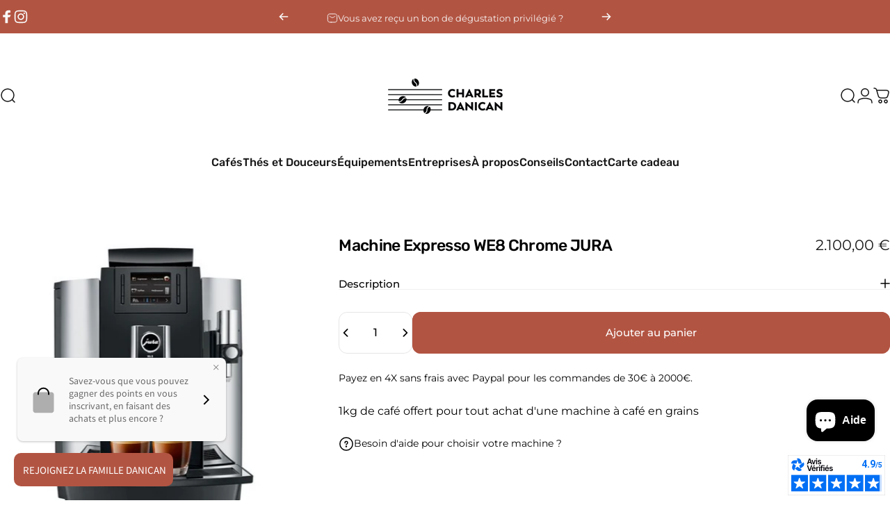

--- FILE ---
content_type: text/html; charset=utf-8
request_url: https://www.cafecharlesdanican.com/products/machine-expresso-we8-jura
body_size: 57111
content:
<!doctype html>
<html class="no-js" lang="fr" dir="ltr">
<head>
	<script id="pandectes-rules">   /* PANDECTES-GDPR: DO NOT MODIFY AUTO GENERATED CODE OF THIS SCRIPT */      window.PandectesSettings = {"store":{"id":9441869905,"plan":"basic","theme":"Concept CD 3.1.0","primaryLocale":"fr","adminMode":false,"headless":false,"storefrontRootDomain":"","checkoutRootDomain":"","storefrontAccessToken":""},"tsPublished":1740125199,"declaration":{"showPurpose":false,"showProvider":false,"showDateGenerated":false},"language":{"unpublished":[],"languageMode":"Single","fallbackLanguage":"fr","languageDetection":"browser","languagesSupported":[]},"texts":{"managed":{"headerText":{"fr":"We respect your privacy"},"consentText":{"fr":"En poursuivant votre navigation, vous acceptez l'utilisation de cookies afin d'optimiser votre expérience"},"linkText":{"fr":"En savoir plus"},"imprintText":{"fr":"Imprimer"},"allowButtonText":{"fr":"J'accepte"},"denyButtonText":{"fr":"Je refuse"},"dismissButtonText":{"fr":"J'ai compris !"},"leaveSiteButtonText":{"fr":"Leave this site"},"preferencesButtonText":{"fr":"Preferences"},"cookiePolicyText":{"fr":"Cookie Policy"},"preferencesPopupTitleText":{"fr":"Manage consent preferences"},"preferencesPopupIntroText":{"fr":"When you visit any web site, it may store or retrieve information on your browser, mostly in the form of cookies. This information might be about you, your preferences or your device and is mostly used to make the site work as you expect it to. The information does not usually directly identify you, but it can give you a more personalized web experience."},"preferencesPopupSaveButtonText":{"fr":"Save preferences & exit"},"preferencesPopupCloseButtonText":{"fr":"Close"},"preferencesPopupAcceptAllButtonText":{"fr":"Accept all"},"preferencesPopupRejectAllButtonText":{"fr":"Reject all"},"cookiesDetailsText":{"fr":"Détails des cookies"},"preferencesPopupAlwaysAllowedText":{"fr":"Toujours activé"},"accessSectionParagraphText":{"fr":"You have the right to be able to access your personal data at any time. This includes your account information, your order records as well as any GDPR related requests you have made so far. You have the right to request a full report of your data."},"accessSectionTitleText":{"fr":"Data Portability"},"accessSectionAccountInfoActionText":{"fr":"Données personnelles"},"accessSectionDownloadReportActionText":{"fr":"Tout télécharger"},"accessSectionGDPRRequestsActionText":{"fr":"Demandes des personnes concernées"},"accessSectionOrdersRecordsActionText":{"fr":"Ordres"},"rectificationSectionParagraphText":{"fr":"You have the right to request your data to be updated whenever you think it is appropriate."},"rectificationSectionTitleText":{"fr":"Data Rectification"},"rectificationCommentPlaceholder":{"fr":"Décrivez ce que vous souhaitez mettre à jour"},"rectificationCommentValidationError":{"fr":"Un commentaire est requis"},"rectificationSectionEditAccountActionText":{"fr":"Demander une mise à jour"},"erasureSectionTitleText":{"fr":"Right to be Forgotten"},"erasureSectionParagraphText":{"fr":"Use this option if you want to remove your personal and other data from our store. Keep in mind that this process will delete your account, so you will no longer be able to access or use it anymore."},"erasureSectionRequestDeletionActionText":{"fr":"Demander la suppression des données personnelles"},"consentDate":{"fr":"Date de consentement"},"consentId":{"fr":"ID de consentement"},"consentSectionChangeConsentActionText":{"fr":"Modifier la préférence de consentement"},"consentSectionConsentedText":{"fr":"Vous avez consenti à la politique de cookies de ce site Web sur"},"consentSectionNoConsentText":{"fr":"Vous n'avez pas consenti à la politique de cookies de ce site Web."},"consentSectionTitleText":{"fr":"Votre consentement aux cookies"},"consentStatus":{"fr":"Préférence de consentement"},"confirmationFailureMessage":{"fr":"Votre demande n'a pas été vérifiée. Veuillez réessayer et si le problème persiste, contactez le propriétaire du magasin pour obtenir de l'aide"},"confirmationFailureTitle":{"fr":"Un problème est survenu"},"confirmationSuccessMessage":{"fr":"Nous reviendrons rapidement vers vous quant à votre demande."},"confirmationSuccessTitle":{"fr":"Votre demande est vérifiée"},"guestsSupportEmailFailureMessage":{"fr":"Votre demande n'a pas été soumise. Veuillez réessayer et si le problème persiste, contactez le propriétaire du magasin pour obtenir de l'aide."},"guestsSupportEmailFailureTitle":{"fr":"Un problème est survenu"},"guestsSupportEmailPlaceholder":{"fr":"Adresse e-mail"},"guestsSupportEmailSuccessMessage":{"fr":"Si vous êtes inscrit en tant que client de ce magasin, vous recevrez bientôt un e-mail avec des instructions sur la marche à suivre."},"guestsSupportEmailSuccessTitle":{"fr":"Merci pour votre requête"},"guestsSupportEmailValidationError":{"fr":"L'email n'est pas valide"},"guestsSupportInfoText":{"fr":"Veuillez vous connecter avec votre compte client pour continuer."},"submitButton":{"fr":"Soumettre"},"submittingButton":{"fr":"Soumission..."},"cancelButton":{"fr":"Annuler"},"declIntroText":{"fr":"Nous utilisons des cookies pour optimiser les fonctionnalités du site Web, analyser les performances et vous offrir une expérience personnalisée. Certains cookies sont indispensables au bon fonctionnement et au bon fonctionnement du site Web. Ces cookies ne peuvent pas être désactivés. Dans cette fenêtre, vous pouvez gérer vos préférences en matière de cookies."},"declName":{"fr":"Nom"},"declPurpose":{"fr":"But"},"declType":{"fr":"Type"},"declRetention":{"fr":"Rétention"},"declProvider":{"fr":"Fournisseur"},"declFirstParty":{"fr":"Première partie"},"declThirdParty":{"fr":"Tierce partie"},"declSeconds":{"fr":"secondes"},"declMinutes":{"fr":"minutes"},"declHours":{"fr":"heures"},"declDays":{"fr":"jours"},"declMonths":{"fr":"mois"},"declYears":{"fr":"années"},"declSession":{"fr":"Session"},"declDomain":{"fr":"Domaine"},"declPath":{"fr":"Chemin"}},"categories":{"strictlyNecessaryCookiesTitleText":{"fr":"Strictly necessary cookies"},"strictlyNecessaryCookiesDescriptionText":{"fr":"These cookies are essential in order to enable you to move around the website and use its features, such as accessing secure areas of the website. Without these cookies services you have asked for, like shopping baskets or e-billing, cannot be provided."},"functionalityCookiesTitleText":{"fr":"Functionality cookies"},"functionalityCookiesDescriptionText":{"fr":"These cookies allow the website to remember choices you make (such as your user name, language or the region you are in) and provide enhanced, more personal features. For instance, a website may be able to provide you with local weather reports or traffic news by storing in a cookie the region in which you are currently located. These cookies can also be used to remember changes you have made to text size, fonts and other parts of web pages that you can customise. They may also be used to provide services you have asked for such as watching a video or commenting on a blog. The information these cookies collect may be anonymised and they cannot track your browsing activity on other websites."},"performanceCookiesTitleText":{"fr":"Performance cookies"},"performanceCookiesDescriptionText":{"fr":"These cookies collect information about how visitors use a website, for instance which pages visitors go to most often, and if they get error messages from web pages. These cookies don’t collect information that identifies a visitor. All information these cookies collect is aggregated and therefore anonymous. It is only used to improve how a website works."},"targetingCookiesTitleText":{"fr":"Targeting cookies"},"targetingCookiesDescriptionText":{"fr":"These cookies are used to deliver adverts more relevant to you and your interests They are also used to limit the number of times you see an advertisement as well as help measure the effectiveness of the advertising campaign. They are usually placed by advertising networks with the website operator’s permission. They remember that you have visited a website and this information is shared with other organisations such as advertisers. Quite often targeting or advertising cookies will be linked to site functionality provided by the other organisation."},"unclassifiedCookiesTitleText":{"fr":"Unclassified cookies"},"unclassifiedCookiesDescriptionText":{"fr":"Unclassified cookies are cookies that we are in the process of classifying, together with the providers of individual cookies."}},"auto":{}},"library":{"previewMode":false,"fadeInTimeout":0,"defaultBlocked":7,"showLink":true,"showImprintLink":false,"showGoogleLink":false,"enabled":true,"cookie":{"expiryDays":365,"secure":true},"dismissOnScroll":false,"dismissOnWindowClick":false,"dismissOnTimeout":false,"palette":{"popup":{"background":"#FFFFFF","backgroundForCalculations":{"a":1,"b":255,"g":255,"r":255},"text":"#6F534D"},"button":{"background":"#6F534D","backgroundForCalculations":{"a":1,"b":77,"g":83,"r":111},"text":"#FFFFFF","textForCalculation":{"a":1,"b":255,"g":255,"r":255},"border":"transparent"}},"content":{"href":"https://charlesdanican.myshopify.com/pages/cookie","imprintHref":"/","close":"&#10005;","target":"_blank","logo":""},"window":"<div role=\"dialog\" aria-live=\"polite\" aria-label=\"cookieconsent\" aria-describedby=\"cookieconsent:desc\" id=\"cookie-consent-dialogBox\" class=\"cc-window-wrapper cc-top-right-wrapper\"><div class=\"pd-cookie-banner-window cc-window {{classes}}\"><!--googleoff: all-->{{children}}<!--googleon: all--></div></div>","compliance":{"opt-both":"<div class=\"cc-compliance cc-highlight\">{{deny}}{{allow}}</div>"},"type":"opt-both","layouts":{"basic":"{{messagelink}}{{compliance}}"},"position":"top-right","theme":"classic","revokable":false,"animateRevokable":false,"revokableReset":false,"revokableLogoUrl":"","revokablePlacement":"bottom-left","revokableMarginHorizontal":15,"revokableMarginVertical":15,"static":false,"autoAttach":true,"hasTransition":true,"blacklistPage":[""],"elements":{"close":"<button aria-label=\"dismiss cookie message\" type=\"button\" tabindex=\"0\" class=\"cc-close\">{{close}}</button>","dismiss":"<button aria-label=\"dismiss cookie message\" type=\"button\" tabindex=\"0\" class=\"cc-btn cc-btn-decision cc-dismiss\">{{dismiss}}</button>","allow":"<button aria-label=\"allow cookies\" type=\"button\" tabindex=\"0\" class=\"cc-btn cc-btn-decision cc-allow\">{{allow}}</button>","deny":"<button aria-label=\"deny cookies\" type=\"button\" tabindex=\"0\" class=\"cc-btn cc-btn-decision cc-deny\">{{deny}}</button>","preferences":"<button aria-label=\"settings cookies\" tabindex=\"0\" type=\"button\" class=\"cc-btn cc-settings\" onclick=\"Pandectes.fn.openPreferences()\">{{preferences}}</button>"}},"geolocation":{"brOnly":false,"caOnly":false,"euOnly":true,"canadaOnly":false},"dsr":{"guestsSupport":false,"accessSectionDownloadReportAuto":false},"banner":{"resetTs":1566811399,"extraCss":"        .cc-banner-logo {max-width: 24em!important;}    @media(min-width: 768px) {.cc-window.cc-floating{max-width: 24em!important;width: 24em!important;}}    .cc-message, .pd-cookie-banner-window .cc-header, .cc-logo {text-align: left}    .cc-window-wrapper{z-index: 2947480000;}    .cc-window{z-index: 2947480000;font-family: Helvetica,Calibri,Arial,sans-serif;}    .pd-cookie-banner-window .cc-header{font-family: Helvetica,Calibri,Arial,sans-serif;}    .pd-cp-ui{font-family: Helvetica,Calibri,Arial,sans-serif; background-color: #FFFFFF;color:#6F534D;}    button.pd-cp-btn, a.pd-cp-btn{background-color:#6F534D;color:#FFFFFF!important;}    input + .pd-cp-preferences-slider{background-color: rgba(111, 83, 77, 0.3)}    .pd-cp-scrolling-section::-webkit-scrollbar{background-color: rgba(111, 83, 77, 0.3)}    input:checked + .pd-cp-preferences-slider{background-color: rgba(111, 83, 77, 1)}    .pd-cp-scrolling-section::-webkit-scrollbar-thumb {background-color: rgba(111, 83, 77, 1)}    .pd-cp-ui-close{color:#6F534D;}    .pd-cp-preferences-slider:before{background-color: #FFFFFF}    .pd-cp-title:before {border-color: #6F534D!important}    .pd-cp-preferences-slider{background-color:#6F534D}    .pd-cp-toggle{color:#6F534D!important}    @media(max-width:699px) {.pd-cp-ui-close-top svg {fill: #6F534D}}    .pd-cp-toggle:hover,.pd-cp-toggle:visited,.pd-cp-toggle:active{color:#6F534D!important}    .pd-cookie-banner-window {}  ","customJavascript":{},"showPoweredBy":false,"logoHeight":40,"hybridStrict":false,"cookiesBlockedByDefault":"7","isActive":true,"implicitSavePreferences":false,"cookieIcon":true,"blockBots":false,"showCookiesDetails":false,"hasTransition":true,"blockingPage":false,"showOnlyLandingPage":false,"leaveSiteUrl":"https://www.google.com","linkRespectStoreLang":false},"cookies":{"0":[{"name":"secure_customer_sig","type":"http","domain":"www.cafecharlesdanican.com","path":"/","provider":"Shopify","firstParty":true,"retention":"1 day(s)","expires":1,"unit":"declDays","purpose":{"fr":"Used in connection with customer login."}},{"name":"cart_ver","type":"http","domain":"www.cafecharlesdanican.com","path":"/","provider":"Shopify","firstParty":true,"retention":"1 day(s)","expires":1,"unit":"declDays","purpose":{"fr":"Used in connection with shopping cart."}},{"name":"keep_alive","type":"http","domain":"www.cafecharlesdanican.com","path":"/","provider":"Shopify","firstParty":true,"retention":"14 day(s)","expires":14,"unit":"declDays","purpose":{"fr":"Utilisé en relation avec la localisation de l'acheteur."}},{"name":"localization","type":"http","domain":"www.cafecharlesdanican.com","path":"/","provider":"Shopify","firstParty":true,"retention":"1 year(s)","expires":1,"unit":"declYears","purpose":{"fr":"Localisation de boutique Shopify"}},{"name":"_secure_session_id","type":"http","domain":"www.cafecharlesdanican.com","path":"/","provider":"Shopify","firstParty":true,"retention":"24 hour(s)","expires":24,"unit":"declHours","purpose":{"fr":"Utilisé en relation avec la navigation dans une vitrine."}}],"1":[{"name":"_y","type":"http","domain":".cafecharlesdanican.com","path":"/","provider":"Shopify","firstParty":true,"retention":"1 day(s)","expires":1,"unit":"declDays","purpose":{"fr":"Shopify analytics."}},{"name":"_orig_referrer","type":"http","domain":".cafecharlesdanican.com","path":"/","provider":"Shopify","firstParty":true,"retention":"1 day(s)","expires":1,"unit":"declDays","purpose":{"fr":"Tracks landing pages."}},{"name":"_landing_page","type":"http","domain":".cafecharlesdanican.com","path":"/","provider":"Shopify","firstParty":true,"retention":"1 day(s)","expires":1,"unit":"declDays","purpose":{"fr":"Tracks landing pages."}},{"name":"_shopify_s","type":"http","domain":".cafecharlesdanican.com","path":"/","provider":"Shopify","firstParty":true,"retention":"1 day(s)","expires":1,"unit":"declDays","purpose":{"fr":"Shopify analytics."}},{"name":"_s","type":"http","domain":".cafecharlesdanican.com","path":"/","provider":"Shopify","firstParty":true,"retention":"1 day(s)","expires":1,"unit":"declDays","purpose":{"fr":"Shopify analytics."}},{"name":"_shopify_y","type":"http","domain":".cafecharlesdanican.com","path":"/","provider":"Shopify","firstParty":true,"retention":"1 day(s)","expires":1,"unit":"declDays","purpose":{"fr":"Shopify analytics."}},{"name":"cart_ts","type":"http","domain":"www.cafecharlesdanican.com","path":"/","provider":"Shopify","firstParty":true,"retention":"1 day(s)","expires":1,"unit":"declDays","purpose":{"fr":"Used in connection with checkout."}},{"name":"cart","type":"http","domain":"www.cafecharlesdanican.com","path":"/","provider":"Shopify","firstParty":true,"retention":"1 day(s)","expires":1,"unit":"declDays","purpose":{"fr":"Used in connection with shopping cart."}},{"name":"cart_sig","type":"http","domain":"www.cafecharlesdanican.com","path":"/","provider":"Shopify","firstParty":true,"retention":"1 day(s)","expires":1,"unit":"declDays","purpose":{"fr":"Used in connection with checkout."}},{"name":"fsb_previous_pathname","type":"http","domain":"www.cafecharlesdanican.com","path":"/","provider":"Hextom","firstParty":true,"retention":"Session","expires":1,"unit":"declDays","purpose":{"fr":"Used by Hextom apps"}},{"name":"_pay_session","type":"http","domain":"www.cafecharlesdanican.com","path":"/","provider":"Unknown","firstParty":true,"retention":"1 day(s)","expires":1,"unit":"declDays","purpose":{"fr":""}},{"name":"_shopify_country","type":"http","domain":"www.cafecharlesdanican.com","path":"/","provider":"Shopify","firstParty":true,"retention":"1 day(s)","expires":1,"unit":"declDays","purpose":{"fr":"Cookie is placed by Shopify to store location data."}},{"name":"cart_currency","type":"http","domain":"www.cafecharlesdanican.com","path":"/","provider":"Shopify","firstParty":true,"retention":"1 day(s)","expires":1,"unit":"declDays","purpose":{"fr":"Used in connection with shopping cart."}},{"name":"shopify_pay_redirect","type":"http","domain":"www.cafecharlesdanican.com","path":"/","provider":"Shopify","firstParty":true,"retention":"1 day(s)","expires":1,"unit":"declDays","purpose":{"fr":"Used in connection with checkout."}}],"2":[{"name":"_shopify_fs","type":"http","domain":".cafecharlesdanican.com","path":"/","provider":"Shopify","firstParty":true,"retention":"1 day(s)","expires":1,"unit":"declDays","purpose":{"fr":"Shopify analytics."}},{"name":"_shopify_sa_t","type":"http","domain":".cafecharlesdanican.com","path":"/","provider":"Shopify","firstParty":true,"retention":"1 day(s)","expires":1,"unit":"declDays","purpose":{"fr":"Shopify analytics relating to marketing & referrals."}},{"name":"_shopify_sa_p","type":"http","domain":".cafecharlesdanican.com","path":"/","provider":"Shopify","firstParty":true,"retention":"1 day(s)","expires":1,"unit":"declDays","purpose":{"fr":"Shopify analytics relating to marketing & referrals."}},{"name":"_ga","type":"http","domain":".cafecharlesdanican.com","path":"/","provider":"Google","firstParty":true,"retention":"1 day(s)","expires":1,"unit":"declDays","purpose":{"fr":"Cookie is set by Google Analytics with unknown functionality"}},{"name":"_gid","type":"http","domain":".cafecharlesdanican.com","path":"/","provider":"Google","firstParty":true,"retention":"1 day(s)","expires":1,"unit":"declDays","purpose":{"fr":"Cookie is placed by Google Analytics to count and track pageviews."}},{"name":"_gat","type":"http","domain":".cafecharlesdanican.com","path":"/","provider":"Google","firstParty":true,"retention":"1 day(s)","expires":1,"unit":"declDays","purpose":{"fr":"Cookie is placed by Google Analytics to filter requests from bots."}}],"4":[],"8":[{"name":"qab_previous_pathname","type":"http","domain":"www.cafecharlesdanican.com","path":"/","provider":"Unknown","firstParty":true,"retention":"Session","expires":1,"unit":"declDays","purpose":{"fr":""}}]},"blocker":{"isActive":false,"googleConsentMode":{"id":"","analyticsId":"","isActive":false,"adStorageCategory":4,"analyticsStorageCategory":2,"personalizationStorageCategory":1,"functionalityStorageCategory":1,"customEvent":true,"securityStorageCategory":0,"redactData":true,"urlPassthrough":false},"facebookPixel":{"id":"","isActive":false,"ldu":false},"microsoft":{},"rakuten":{"isActive":false,"cmp":false,"ccpa":false},"defaultBlocked":7,"patterns":{"whiteList":[],"blackList":{"1":[],"2":[],"4":[],"8":[]},"iframesWhiteList":[],"iframesBlackList":{"1":[],"2":[],"4":[],"8":[]},"beaconsWhiteList":[],"beaconsBlackList":{"1":[],"2":[],"4":[],"8":[]}}}}      !function(){"use strict";window.PandectesRules=window.PandectesRules||{},window.PandectesRules.manualBlacklist={1:[],2:[],4:[]},window.PandectesRules.blacklistedIFrames={1:[],2:[],4:[]},window.PandectesRules.blacklistedCss={1:[],2:[],4:[]},window.PandectesRules.blacklistedBeacons={1:[],2:[],4:[]};var e="javascript/blocked";function t(e){return new RegExp(e.replace(/[/\\.+?$()]/g,"\\$&").replace("*","(.*)"))}var n=function(e){var t=arguments.length>1&&void 0!==arguments[1]?arguments[1]:"log";new URLSearchParams(window.location.search).get("log")&&console[t]("PandectesRules: ".concat(e))};function a(e){var t=document.createElement("script");t.async=!0,t.src=e,document.head.appendChild(t)}function r(e,t){var n=Object.keys(e);if(Object.getOwnPropertySymbols){var a=Object.getOwnPropertySymbols(e);t&&(a=a.filter((function(t){return Object.getOwnPropertyDescriptor(e,t).enumerable}))),n.push.apply(n,a)}return n}function o(e){for(var t=1;t<arguments.length;t++){var n=null!=arguments[t]?arguments[t]:{};t%2?r(Object(n),!0).forEach((function(t){s(e,t,n[t])})):Object.getOwnPropertyDescriptors?Object.defineProperties(e,Object.getOwnPropertyDescriptors(n)):r(Object(n)).forEach((function(t){Object.defineProperty(e,t,Object.getOwnPropertyDescriptor(n,t))}))}return e}function i(e){var t=function(e,t){if("object"!=typeof e||!e)return e;var n=e[Symbol.toPrimitive];if(void 0!==n){var a=n.call(e,t||"default");if("object"!=typeof a)return a;throw new TypeError("@@toPrimitive must return a primitive value.")}return("string"===t?String:Number)(e)}(e,"string");return"symbol"==typeof t?t:t+""}function s(e,t,n){return(t=i(t))in e?Object.defineProperty(e,t,{value:n,enumerable:!0,configurable:!0,writable:!0}):e[t]=n,e}function c(e,t){return function(e){if(Array.isArray(e))return e}(e)||function(e,t){var n=null==e?null:"undefined"!=typeof Symbol&&e[Symbol.iterator]||e["@@iterator"];if(null!=n){var a,r,o,i,s=[],c=!0,l=!1;try{if(o=(n=n.call(e)).next,0===t){if(Object(n)!==n)return;c=!1}else for(;!(c=(a=o.call(n)).done)&&(s.push(a.value),s.length!==t);c=!0);}catch(e){l=!0,r=e}finally{try{if(!c&&null!=n.return&&(i=n.return(),Object(i)!==i))return}finally{if(l)throw r}}return s}}(e,t)||d(e,t)||function(){throw new TypeError("Invalid attempt to destructure non-iterable instance.\nIn order to be iterable, non-array objects must have a [Symbol.iterator]() method.")}()}function l(e){return function(e){if(Array.isArray(e))return u(e)}(e)||function(e){if("undefined"!=typeof Symbol&&null!=e[Symbol.iterator]||null!=e["@@iterator"])return Array.from(e)}(e)||d(e)||function(){throw new TypeError("Invalid attempt to spread non-iterable instance.\nIn order to be iterable, non-array objects must have a [Symbol.iterator]() method.")}()}function d(e,t){if(e){if("string"==typeof e)return u(e,t);var n=Object.prototype.toString.call(e).slice(8,-1);return"Object"===n&&e.constructor&&(n=e.constructor.name),"Map"===n||"Set"===n?Array.from(e):"Arguments"===n||/^(?:Ui|I)nt(?:8|16|32)(?:Clamped)?Array$/.test(n)?u(e,t):void 0}}function u(e,t){(null==t||t>e.length)&&(t=e.length);for(var n=0,a=new Array(t);n<t;n++)a[n]=e[n];return a}var f=window.PandectesRulesSettings||window.PandectesSettings,g=!(void 0===window.dataLayer||!Array.isArray(window.dataLayer)||!window.dataLayer.some((function(e){return"pandectes_full_scan"===e.event}))),p=function(){var e,t=arguments.length>0&&void 0!==arguments[0]?arguments[0]:"_pandectes_gdpr",n=("; "+document.cookie).split("; "+t+"=");if(n.length<2)e={};else{var a=n.pop().split(";");e=window.atob(a.shift())}var r=function(e){try{return JSON.parse(e)}catch(e){return!1}}(e);return!1!==r?r:e}(),h=f.banner.isActive,y=f.blocker,v=y.defaultBlocked,w=y.patterns,m=p&&null!==p.preferences&&void 0!==p.preferences?p.preferences:null,b=g?0:h?null===m?v:m:0,k={1:!(1&b),2:!(2&b),4:!(4&b)},_=w.blackList,S=w.whiteList,L=w.iframesBlackList,C=w.iframesWhiteList,P=w.beaconsBlackList,A=w.beaconsWhiteList,O={blackList:[],whiteList:[],iframesBlackList:{1:[],2:[],4:[],8:[]},iframesWhiteList:[],beaconsBlackList:{1:[],2:[],4:[],8:[]},beaconsWhiteList:[]};[1,2,4].map((function(e){var n;k[e]||((n=O.blackList).push.apply(n,l(_[e].length?_[e].map(t):[])),O.iframesBlackList[e]=L[e].length?L[e].map(t):[],O.beaconsBlackList[e]=P[e].length?P[e].map(t):[])})),O.whiteList=S.length?S.map(t):[],O.iframesWhiteList=C.length?C.map(t):[],O.beaconsWhiteList=A.length?A.map(t):[];var E={scripts:[],iframes:{1:[],2:[],4:[]},beacons:{1:[],2:[],4:[]},css:{1:[],2:[],4:[]}},I=function(t,n){return t&&(!n||n!==e)&&(!O.blackList||O.blackList.some((function(e){return e.test(t)})))&&(!O.whiteList||O.whiteList.every((function(e){return!e.test(t)})))},B=function(e,t){var n=O.iframesBlackList[t],a=O.iframesWhiteList;return e&&(!n||n.some((function(t){return t.test(e)})))&&(!a||a.every((function(t){return!t.test(e)})))},j=function(e,t){var n=O.beaconsBlackList[t],a=O.beaconsWhiteList;return e&&(!n||n.some((function(t){return t.test(e)})))&&(!a||a.every((function(t){return!t.test(e)})))},T=new MutationObserver((function(e){for(var t=0;t<e.length;t++)for(var n=e[t].addedNodes,a=0;a<n.length;a++){var r=n[a],o=r.dataset&&r.dataset.cookiecategory;if(1===r.nodeType&&"LINK"===r.tagName){var i=r.dataset&&r.dataset.href;if(i&&o)switch(o){case"functionality":case"C0001":E.css[1].push(i);break;case"performance":case"C0002":E.css[2].push(i);break;case"targeting":case"C0003":E.css[4].push(i)}}}})),R=new MutationObserver((function(t){for(var a=0;a<t.length;a++)for(var r=t[a].addedNodes,o=function(){var t=r[i],a=t.src||t.dataset&&t.dataset.src,o=t.dataset&&t.dataset.cookiecategory;if(1===t.nodeType&&"IFRAME"===t.tagName){if(a){var s=!1;B(a,1)||"functionality"===o||"C0001"===o?(s=!0,E.iframes[1].push(a)):B(a,2)||"performance"===o||"C0002"===o?(s=!0,E.iframes[2].push(a)):(B(a,4)||"targeting"===o||"C0003"===o)&&(s=!0,E.iframes[4].push(a)),s&&(t.removeAttribute("src"),t.setAttribute("data-src",a))}}else if(1===t.nodeType&&"IMG"===t.tagName){if(a){var c=!1;j(a,1)?(c=!0,E.beacons[1].push(a)):j(a,2)?(c=!0,E.beacons[2].push(a)):j(a,4)&&(c=!0,E.beacons[4].push(a)),c&&(t.removeAttribute("src"),t.setAttribute("data-src",a))}}else if(1===t.nodeType&&"SCRIPT"===t.tagName){var l=t.type,d=!1;if(I(a,l)?(n("rule blocked: ".concat(a)),d=!0):a&&o?n("manually blocked @ ".concat(o,": ").concat(a)):o&&n("manually blocked @ ".concat(o,": inline code")),d){E.scripts.push([t,l]),t.type=e;t.addEventListener("beforescriptexecute",(function n(a){t.getAttribute("type")===e&&a.preventDefault(),t.removeEventListener("beforescriptexecute",n)})),t.parentElement&&t.parentElement.removeChild(t)}}},i=0;i<r.length;i++)o()})),D=document.createElement,x={src:Object.getOwnPropertyDescriptor(HTMLScriptElement.prototype,"src"),type:Object.getOwnPropertyDescriptor(HTMLScriptElement.prototype,"type")};window.PandectesRules.unblockCss=function(e){var t=E.css[e]||[];t.length&&n("Unblocking CSS for ".concat(e)),t.forEach((function(e){var t=document.querySelector('link[data-href^="'.concat(e,'"]'));t.removeAttribute("data-href"),t.href=e})),E.css[e]=[]},window.PandectesRules.unblockIFrames=function(e){var t=E.iframes[e]||[];t.length&&n("Unblocking IFrames for ".concat(e)),O.iframesBlackList[e]=[],t.forEach((function(e){var t=document.querySelector('iframe[data-src^="'.concat(e,'"]'));t.removeAttribute("data-src"),t.src=e})),E.iframes[e]=[]},window.PandectesRules.unblockBeacons=function(e){var t=E.beacons[e]||[];t.length&&n("Unblocking Beacons for ".concat(e)),O.beaconsBlackList[e]=[],t.forEach((function(e){var t=document.querySelector('img[data-src^="'.concat(e,'"]'));t.removeAttribute("data-src"),t.src=e})),E.beacons[e]=[]},window.PandectesRules.unblockInlineScripts=function(e){var t=1===e?"functionality":2===e?"performance":"targeting",a=document.querySelectorAll('script[type="javascript/blocked"][data-cookiecategory="'.concat(t,'"]'));n("unblockInlineScripts: ".concat(a.length," in ").concat(t)),a.forEach((function(e){var t=document.createElement("script");t.type="text/javascript",e.hasAttribute("src")?t.src=e.getAttribute("src"):t.textContent=e.textContent,document.head.appendChild(t),e.parentNode.removeChild(e)}))},window.PandectesRules.unblockInlineCss=function(e){var t=1===e?"functionality":2===e?"performance":"targeting",a=document.querySelectorAll('link[data-cookiecategory="'.concat(t,'"]'));n("unblockInlineCss: ".concat(a.length," in ").concat(t)),a.forEach((function(e){e.href=e.getAttribute("data-href")}))},window.PandectesRules.unblock=function(e){e.length<1?(O.blackList=[],O.whiteList=[],O.iframesBlackList=[],O.iframesWhiteList=[]):(O.blackList&&(O.blackList=O.blackList.filter((function(t){return e.every((function(e){return"string"==typeof e?!t.test(e):e instanceof RegExp?t.toString()!==e.toString():void 0}))}))),O.whiteList&&(O.whiteList=[].concat(l(O.whiteList),l(e.map((function(e){if("string"==typeof e){var n=".*"+t(e)+".*";if(O.whiteList.every((function(e){return e.toString()!==n.toString()})))return new RegExp(n)}else if(e instanceof RegExp&&O.whiteList.every((function(t){return t.toString()!==e.toString()})))return e;return null})).filter(Boolean)))));var a=0;l(E.scripts).forEach((function(e,t){var n=c(e,2),r=n[0],o=n[1];if(function(e){var t=e.getAttribute("src");return O.blackList&&O.blackList.every((function(e){return!e.test(t)}))||O.whiteList&&O.whiteList.some((function(e){return e.test(t)}))}(r)){for(var i=document.createElement("script"),s=0;s<r.attributes.length;s++){var l=r.attributes[s];"src"!==l.name&&"type"!==l.name&&i.setAttribute(l.name,r.attributes[s].value)}i.setAttribute("src",r.src),i.setAttribute("type",o||"application/javascript"),document.head.appendChild(i),E.scripts.splice(t-a,1),a++}})),0==O.blackList.length&&0===O.iframesBlackList[1].length&&0===O.iframesBlackList[2].length&&0===O.iframesBlackList[4].length&&0===O.beaconsBlackList[1].length&&0===O.beaconsBlackList[2].length&&0===O.beaconsBlackList[4].length&&(n("Disconnecting observers"),R.disconnect(),T.disconnect())};var N=f.store,U=N.adminMode,z=N.headless,M=N.storefrontRootDomain,q=N.checkoutRootDomain,F=N.storefrontAccessToken,W=f.banner.isActive,H=f.blocker.defaultBlocked;W&&function(e){if(window.Shopify&&window.Shopify.customerPrivacy)e();else{var t=null;window.Shopify&&window.Shopify.loadFeatures&&window.Shopify.trackingConsent?e():t=setInterval((function(){window.Shopify&&window.Shopify.loadFeatures&&(clearInterval(t),window.Shopify.loadFeatures([{name:"consent-tracking-api",version:"0.1"}],(function(t){t?n("Shopify.customerPrivacy API - failed to load"):(n("shouldShowBanner() -> ".concat(window.Shopify.trackingConsent.shouldShowBanner()," | saleOfDataRegion() -> ").concat(window.Shopify.trackingConsent.saleOfDataRegion())),e())})))}),10)}}((function(){!function(){var e=window.Shopify.trackingConsent;if(!1!==e.shouldShowBanner()||null!==m||7!==H)try{var t=U&&!(window.Shopify&&window.Shopify.AdminBarInjector),a={preferences:!(1&b)||g||t,analytics:!(2&b)||g||t,marketing:!(4&b)||g||t};z&&(a.headlessStorefront=!0,a.storefrontRootDomain=null!=M&&M.length?M:window.location.hostname,a.checkoutRootDomain=null!=q&&q.length?q:"checkout.".concat(window.location.hostname),a.storefrontAccessToken=null!=F&&F.length?F:""),e.firstPartyMarketingAllowed()===a.marketing&&e.analyticsProcessingAllowed()===a.analytics&&e.preferencesProcessingAllowed()===a.preferences||e.setTrackingConsent(a,(function(e){e&&e.error?n("Shopify.customerPrivacy API - failed to setTrackingConsent"):n("setTrackingConsent(".concat(JSON.stringify(a),")"))}))}catch(e){n("Shopify.customerPrivacy API - exception")}}(),function(){if(z){var e=window.Shopify.trackingConsent,t=e.currentVisitorConsent();if(navigator.globalPrivacyControl&&""===t.sale_of_data){var a={sale_of_data:!1,headlessStorefront:!0};a.storefrontRootDomain=null!=M&&M.length?M:window.location.hostname,a.checkoutRootDomain=null!=q&&q.length?q:"checkout.".concat(window.location.hostname),a.storefrontAccessToken=null!=F&&F.length?F:"",e.setTrackingConsent(a,(function(e){e&&e.error?n("Shopify.customerPrivacy API - failed to setTrackingConsent({".concat(JSON.stringify(a),")")):n("setTrackingConsent(".concat(JSON.stringify(a),")"))}))}}}()}));var G=["AT","BE","BG","HR","CY","CZ","DK","EE","FI","FR","DE","GR","HU","IE","IT","LV","LT","LU","MT","NL","PL","PT","RO","SK","SI","ES","SE","GB","LI","NO","IS"],J=f.banner,V=J.isActive,K=J.hybridStrict,$=f.geolocation,Y=$.caOnly,Z=void 0!==Y&&Y,Q=$.euOnly,X=void 0!==Q&&Q,ee=$.brOnly,te=void 0!==ee&&ee,ne=$.jpOnly,ae=void 0!==ne&&ne,re=$.thOnly,oe=void 0!==re&&re,ie=$.chOnly,se=void 0!==ie&&ie,ce=$.zaOnly,le=void 0!==ce&&ce,de=$.canadaOnly,ue=void 0!==de&&de,fe=$.globalVisibility,ge=void 0===fe||fe,pe=f.blocker,he=pe.defaultBlocked,ye=void 0===he?7:he,ve=pe.googleConsentMode,we=ve.isActive,me=ve.customEvent,be=ve.id,ke=void 0===be?"":be,_e=ve.analyticsId,Se=void 0===_e?"":_e,Le=ve.adwordsId,Ce=void 0===Le?"":Le,Pe=ve.redactData,Ae=ve.urlPassthrough,Oe=ve.adStorageCategory,Ee=ve.analyticsStorageCategory,Ie=ve.functionalityStorageCategory,Be=ve.personalizationStorageCategory,je=ve.securityStorageCategory,Te=ve.dataLayerProperty,Re=void 0===Te?"dataLayer":Te,De=ve.waitForUpdate,xe=void 0===De?0:De,Ne=ve.useNativeChannel,Ue=void 0!==Ne&&Ne;function ze(){window[Re].push(arguments)}window[Re]=window[Re]||[];var Me,qe,Fe={hasInitialized:!1,useNativeChannel:!1,ads_data_redaction:!1,url_passthrough:!1,data_layer_property:"dataLayer",storage:{ad_storage:"granted",ad_user_data:"granted",ad_personalization:"granted",analytics_storage:"granted",functionality_storage:"granted",personalization_storage:"granted",security_storage:"granted"}};if(V&&we){var We=ye&Oe?"denied":"granted",He=ye&Ee?"denied":"granted",Ge=ye&Ie?"denied":"granted",Je=ye&Be?"denied":"granted",Ve=ye&je?"denied":"granted";Fe.hasInitialized=!0,Fe.useNativeChannel=Ue,Fe.url_passthrough=Ae,Fe.ads_data_redaction="denied"===We&&Pe,Fe.storage.ad_storage=We,Fe.storage.ad_user_data=We,Fe.storage.ad_personalization=We,Fe.storage.analytics_storage=He,Fe.storage.functionality_storage=Ge,Fe.storage.personalization_storage=Je,Fe.storage.security_storage=Ve,Fe.data_layer_property=Re||"dataLayer",Fe.ads_data_redaction&&ze("set","ads_data_redaction",Fe.ads_data_redaction),Fe.url_passthrough&&ze("set","url_passthrough",Fe.url_passthrough),function(){!1===Ue?console.log("Pandectes: Google Consent Mode (av2)"):console.log("Pandectes: Google Consent Mode (av2nc)");var e=b!==ye?{wait_for_update:xe||500}:xe?{wait_for_update:xe}:{};ge&&!K?ze("consent","default",o(o({},Fe.storage),e)):(ze("consent","default",o(o(o({},Fe.storage),e),{},{region:[].concat(l(X||K?G:[]),l(Z&&!K?["US-CA","US-VA","US-CT","US-UT","US-CO"]:[]),l(te&&!K?["BR"]:[]),l(ae&&!K?["JP"]:[]),l(ue&&!K?["CA"]:[]),l(oe&&!K?["TH"]:[]),l(se&&!K?["CH"]:[]),l(le&&!K?["ZA"]:[]))})),ze("consent","default",{ad_storage:"granted",ad_user_data:"granted",ad_personalization:"granted",analytics_storage:"granted",functionality_storage:"granted",personalization_storage:"granted",security_storage:"granted"}));if(null!==m){var t=b&Oe?"denied":"granted",n=b&Ee?"denied":"granted",r=b&Ie?"denied":"granted",i=b&Be?"denied":"granted",s=b&je?"denied":"granted";Fe.storage.ad_storage=t,Fe.storage.ad_user_data=t,Fe.storage.ad_personalization=t,Fe.storage.analytics_storage=n,Fe.storage.functionality_storage=r,Fe.storage.personalization_storage=i,Fe.storage.security_storage=s,ze("consent","update",Fe.storage)}(ke.length||Se.length||Ce.length)&&(window[Fe.data_layer_property].push({"pandectes.start":(new Date).getTime(),event:"pandectes-rules.min.js"}),(Se.length||Ce.length)&&ze("js",new Date));var c="https://www.googletagmanager.com";if(ke.length){var d=ke.split(",");window[Fe.data_layer_property].push({"gtm.start":(new Date).getTime(),event:"gtm.js"});for(var u=0;u<d.length;u++){var f="dataLayer"!==Fe.data_layer_property?"&l=".concat(Fe.data_layer_property):"";a("".concat(c,"/gtm.js?id=").concat(d[u].trim()).concat(f))}}if(Se.length)for(var g=Se.split(","),p=0;p<g.length;p++){var h=g[p].trim();h.length&&(a("".concat(c,"/gtag/js?id=").concat(h)),ze("config",h,{send_page_view:!1}))}if(Ce.length)for(var y=Ce.split(","),v=0;v<y.length;v++){var w=y[v].trim();w.length&&(a("".concat(c,"/gtag/js?id=").concat(w)),ze("config",w,{allow_enhanced_conversions:!0}))}}()}V&&me&&(qe={event:"Pandectes_Consent_Update",pandectes_status:7===(Me=b)?"deny":0===Me?"allow":"mixed",pandectes_categories:{C0000:"allow",C0001:k[1]?"allow":"deny",C0002:k[2]?"allow":"deny",C0003:k[4]?"allow":"deny"}},window[Re].push(qe),null!==m&&function(e){if(window.Shopify&&window.Shopify.analytics)e();else{var t=null;window.Shopify&&window.Shopify.analytics?e():t=setInterval((function(){window.Shopify&&window.Shopify.analytics&&(clearInterval(t),e())}),10)}}((function(){console.log("publishing Web Pixels API custom event"),window.Shopify.analytics.publish("Pandectes_Consent_Update",qe)})));var Ke=f.blocker,$e=Ke.klaviyoIsActive,Ye=Ke.googleConsentMode.adStorageCategory;$e&&window.addEventListener("PandectesEvent_OnConsent",(function(e){var t=e.detail.preferences;if(null!=t){var n=t&Ye?"denied":"granted";void 0!==window.klaviyo&&window.klaviyo.isIdentified()&&window.klaviyo.push(["identify",{ad_personalization:n,ad_user_data:n}])}})),f.banner.revokableTrigger&&window.addEventListener("PandectesEvent_OnInitialize",(function(){document.querySelectorAll('[href*="#reopenBanner"]').forEach((function(e){e.onclick=function(e){e.preventDefault(),window.Pandectes.fn.revokeConsent()}}))}));var Ze=f.banner.isActive,Qe=f.blocker,Xe=Qe.defaultBlocked,et=void 0===Xe?7:Xe,tt=Qe.microsoft,nt=tt.isActive,at=tt.uetTags,rt=tt.dataLayerProperty,ot=void 0===rt?"uetq":rt,it={hasInitialized:!1,data_layer_property:"uetq",storage:{ad_storage:"granted"}};if(window[ot]=window[ot]||[],nt&&ft("_uetmsdns","1",365),Ze&&nt){var st=4&et?"denied":"granted";if(it.hasInitialized=!0,it.storage.ad_storage=st,window[ot].push("consent","default",it.storage),"granted"==st&&(ft("_uetmsdns","0",365),console.log("setting cookie")),null!==m){var ct=4&b?"denied":"granted";it.storage.ad_storage=ct,window[ot].push("consent","update",it.storage),"granted"===ct&&ft("_uetmsdns","0",365)}if(at.length)for(var lt=at.split(","),dt=0;dt<lt.length;dt++)lt[dt].trim().length&&ut(lt[dt])}function ut(e){var t=document.createElement("script");t.type="text/javascript",t.src="//bat.bing.com/bat.js",t.onload=function(){var t={ti:e};t.q=window.uetq,window.uetq=new UET(t),window.uetq.push("consent","default",{ad_storage:"denied"}),window[ot].push("pageLoad")},document.head.appendChild(t)}function ft(e,t,n){var a=new Date;a.setTime(a.getTime()+24*n*60*60*1e3);var r="expires="+a.toUTCString();document.cookie="".concat(e,"=").concat(t,"; ").concat(r,"; path=/; secure; samesite=strict")}window.PandectesRules.gcm=Fe;var gt=f.banner.isActive,pt=f.blocker.isActive;n("Prefs: ".concat(b," | Banner: ").concat(gt?"on":"off"," | Blocker: ").concat(pt?"on":"off"));var ht=null===m&&/\/checkouts\//.test(window.location.pathname);0!==b&&!1===g&&pt&&!ht&&(n("Blocker will execute"),document.createElement=function(){for(var t=arguments.length,n=new Array(t),a=0;a<t;a++)n[a]=arguments[a];if("script"!==n[0].toLowerCase())return D.bind?D.bind(document).apply(void 0,n):D;var r=D.bind(document).apply(void 0,n);try{Object.defineProperties(r,{src:o(o({},x.src),{},{set:function(t){I(t,r.type)&&x.type.set.call(this,e),x.src.set.call(this,t)}}),type:o(o({},x.type),{},{get:function(){var t=x.type.get.call(this);return t===e||I(this.src,t)?null:t},set:function(t){var n=I(r.src,r.type)?e:t;x.type.set.call(this,n)}})}),r.setAttribute=function(t,n){if("type"===t){var a=I(r.src,r.type)?e:n;x.type.set.call(r,a)}else"src"===t?(I(n,r.type)&&x.type.set.call(r,e),x.src.set.call(r,n)):HTMLScriptElement.prototype.setAttribute.call(r,t,n)}}catch(e){console.warn("Yett: unable to prevent script execution for script src ",r.src,".\n",'A likely cause would be because you are using a third-party browser extension that monkey patches the "document.createElement" function.')}return r},R.observe(document.documentElement,{childList:!0,subtree:!0}),T.observe(document.documentElement,{childList:!0,subtree:!0}))}();
</script>
	
  <meta charset="utf-8">
  <meta http-equiv="X-UA-Compatible" content="IE=edge,chrome=1">
  <meta name="viewport" content="width=device-width,initial-scale=1">
  <meta name="theme-color" content="#b25442">
  <link rel="canonical" href="https://www.cafecharlesdanican.com/products/machine-expresso-we8-jura">
  <link rel="preconnect" href="https://cdn.shopify.com" crossorigin>
  <link rel="preconnect" href="https://fonts.shopifycdn.com" crossorigin>
  
  <link rel="dns-prefetch" href="https://ajax.googleapis.com">
  <link rel="dns-prefetch" href="https://maps.googleapis.com">
  <link rel="dns-prefetch" href="https://maps.gstatic.com">
  
<link rel="shortcut icon" href="//www.cafecharlesdanican.com/cdn/shop/files/CHARLES_DANICAN_LOGO_NOIR_VERTICAL.jpg?crop=center&height=32&v=1733144439&width=32" type="image/png" /><title>Machine Expresso WE8 Chrome JURA &ndash; Cafes Charles Danican</title><meta name="description" content="Parfaite pour tous ceux qui souhaitent une machine esthétique avec une grande variété de spécialités : 2 x Ristretto, 2 x Espresso, 2 x Café, Cappuccino, Espresso doppio, Espresso macchiato, Latte macchiato, Portion de lait, eau chaude, café moulu. 1kg de café Charles Danican offert et livraison en Chronopost offerte."><meta property="og:site_name" content="Cafes Charles Danican">
<meta property="og:url" content="https://www.cafecharlesdanican.com/products/machine-expresso-we8-jura">
<meta property="og:title" content="Machine Expresso WE8 Chrome JURA">
<meta property="og:type" content="product">
<meta property="og:description" content="Parfaite pour tous ceux qui souhaitent une machine esthétique avec une grande variété de spécialités : 2 x Ristretto, 2 x Espresso, 2 x Café, Cappuccino, Espresso doppio, Espresso macchiato, Latte macchiato, Portion de lait, eau chaude, café moulu. 1kg de café Charles Danican offert et livraison en Chronopost offerte."><meta property="og:image" content="http://www.cafecharlesdanican.com/cdn/shop/products/12.png?v=1597752112">
  <meta property="og:image:secure_url" content="https://www.cafecharlesdanican.com/cdn/shop/products/12.png?v=1597752112">
  <meta property="og:image:width" content="500">
  <meta property="og:image:height" content="500"><meta name="twitter:site" content="@">
<meta name="twitter:card" content="summary_large_image">
<meta name="twitter:title" content="Machine Expresso WE8 Chrome JURA">
<meta name="twitter:description" content="Parfaite pour tous ceux qui souhaitent une machine esthétique avec une grande variété de spécialités : 2 x Ristretto, 2 x Espresso, 2 x Café, Cappuccino, Espresso doppio, Espresso macchiato, Latte macchiato, Portion de lait, eau chaude, café moulu. 1kg de café Charles Danican offert et livraison en Chronopost offerte.">
<style>@font-face {
  font-family: Rubik;
  font-weight: 500;
  font-style: normal;
  font-display: swap;
  src: url("//www.cafecharlesdanican.com/cdn/fonts/rubik/rubik_n5.46f1bf0063ef6b3840ba0b9b71e86033a15b4466.woff2") format("woff2"),
       url("//www.cafecharlesdanican.com/cdn/fonts/rubik/rubik_n5.c73c6e4dcc7dfb4852265eb6e0e59860278f8b84.woff") format("woff");
}
@font-face {
  font-family: Rubik;
  font-weight: 500;
  font-style: normal;
  font-display: swap;
  src: url("//www.cafecharlesdanican.com/cdn/fonts/rubik/rubik_n5.46f1bf0063ef6b3840ba0b9b71e86033a15b4466.woff2") format("woff2"),
       url("//www.cafecharlesdanican.com/cdn/fonts/rubik/rubik_n5.c73c6e4dcc7dfb4852265eb6e0e59860278f8b84.woff") format("woff");
}
@font-face {
  font-family: Rubik;
  font-weight: 700;
  font-style: normal;
  font-display: swap;
  src: url("//www.cafecharlesdanican.com/cdn/fonts/rubik/rubik_n7.9ddb1ff19ac4667369e1c444a6663062e115e651.woff2") format("woff2"),
       url("//www.cafecharlesdanican.com/cdn/fonts/rubik/rubik_n7.2f2815a4763d5118fdb49ad25ccceea3eafcae92.woff") format("woff");
}
@font-face {
  font-family: Montserrat;
  font-weight: 400;
  font-style: normal;
  font-display: swap;
  src: url("//www.cafecharlesdanican.com/cdn/fonts/montserrat/montserrat_n4.81949fa0ac9fd2021e16436151e8eaa539321637.woff2") format("woff2"),
       url("//www.cafecharlesdanican.com/cdn/fonts/montserrat/montserrat_n4.a6c632ca7b62da89c3594789ba828388aac693fe.woff") format("woff");
}
@font-face {
  font-family: Montserrat;
  font-weight: 500;
  font-style: normal;
  font-display: swap;
  src: url("//www.cafecharlesdanican.com/cdn/fonts/montserrat/montserrat_n5.07ef3781d9c78c8b93c98419da7ad4fbeebb6635.woff2") format("woff2"),
       url("//www.cafecharlesdanican.com/cdn/fonts/montserrat/montserrat_n5.adf9b4bd8b0e4f55a0b203cdd84512667e0d5e4d.woff") format("woff");
}
@font-face {
  font-family: Montserrat;
  font-weight: 700;
  font-style: normal;
  font-display: swap;
  src: url("//www.cafecharlesdanican.com/cdn/fonts/montserrat/montserrat_n7.3c434e22befd5c18a6b4afadb1e3d77c128c7939.woff2") format("woff2"),
       url("//www.cafecharlesdanican.com/cdn/fonts/montserrat/montserrat_n7.5d9fa6e2cae713c8fb539a9876489d86207fe957.woff") format("woff");
}
@font-face {
  font-family: Montserrat;
  font-weight: 400;
  font-style: italic;
  font-display: swap;
  src: url("//www.cafecharlesdanican.com/cdn/fonts/montserrat/montserrat_i4.5a4ea298b4789e064f62a29aafc18d41f09ae59b.woff2") format("woff2"),
       url("//www.cafecharlesdanican.com/cdn/fonts/montserrat/montserrat_i4.072b5869c5e0ed5b9d2021e4c2af132e16681ad2.woff") format("woff");
}
@font-face {
  font-family: Montserrat;
  font-weight: 700;
  font-style: italic;
  font-display: swap;
  src: url("//www.cafecharlesdanican.com/cdn/fonts/montserrat/montserrat_i7.a0d4a463df4f146567d871890ffb3c80408e7732.woff2") format("woff2"),
       url("//www.cafecharlesdanican.com/cdn/fonts/montserrat/montserrat_i7.f6ec9f2a0681acc6f8152c40921d2a4d2e1a2c78.woff") format("woff");
}
:root {
    /*! General */
    --color-base-text: 0 0 0;
    --color-base-highlight: 178 84 66;
    --color-base-background: 255 255 255;
    --color-base-button: 178 84 66;
    --color-base-button-gradient: #b25442;
    --color-base-button-text: 255 255 255;
    --color-keyboard-focus: 11 97 205;
    --color-shadow: 168 232 226;
    --color-price: 23 23 23;
    --color-sale-price: 178 84 66;
    --color-sale-tag: 178 84 66;
    --color-sale-tag-text: 255 255 255;
    --color-rating: 245 158 11;
    --color-placeholder: 255 255 255;
    --color-success-text: 77 124 15;
    --color-success-background: 247 254 231;
    --color-error-text: 190 18 60;
    --color-error-background: 255 241 242;
    --color-info-text: 178 84 66;
    --color-info-background: 255 251 235;
    
    /*! Menu and drawers */
    --color-drawer-text: 23 23 23;
    --color-drawer-background: 255 255 255;
    --color-drawer-button-background: 178 84 66;
    --color-drawer-button-gradient: #b25442;
    --color-drawer-button-text: 255 255 255;
    --color-drawer-overlay: 23 23 23;

    /*! Product card */
    --card-radius: var(--rounded-card);
    --card-border-width: 0.0rem;
    --card-border-opacity: 0.0;
    --card-shadow-opacity: 0.1;
    --card-shadow-horizontal-offset: 0.0rem;
    --card-shadow-vertical-offset: 0.0rem;

    /*! Buttons */
    --buttons-radius: var(--rounded-button);
    --buttons-border-width: 2px;
    --buttons-border-opacity: 1.0;
    --buttons-shadow-opacity: 0.0;
    --buttons-shadow-horizontal-offset: 0px;
    --buttons-shadow-vertical-offset: 0px;

    /*! Inputs */
    --inputs-radius: var(--rounded-input);
    --inputs-border-width: 0px;
    --inputs-border-opacity: 0.65;

    /*! Spacing */
    --sp-0d5: 0.125rem;
    --sp-1: 0.25rem;
    --sp-1d5: 0.375rem;
    --sp-2: 0.5rem;
    --sp-2d5: 0.625rem;
    --sp-3: 0.75rem;
    --sp-3d5: 0.875rem;
    --sp-4: 1rem;
    --sp-4d5: 1.125rem;
    --sp-5: 1.25rem;
    --sp-5d5: 1.375rem;
    --sp-6: 1.5rem;
    --sp-6d5: 1.625rem;
    --sp-7: 1.75rem;
    --sp-7d5: 1.875rem;
    --sp-8: 2rem;
    --sp-8d5: 2.125rem;
    --sp-9: 2.25rem;
    --sp-9d5: 2.375rem;
    --sp-10: 2.5rem;
    --sp-10d5: 2.625rem;
    --sp-11: 2.75rem;
    --sp-12: 3rem;
    --sp-13: 3.25rem;
    --sp-14: 3.5rem;
    --sp-15: 3.875rem;
    --sp-16: 4rem;
    --sp-18: 4.5rem;
    --sp-20: 5rem;
    --sp-23: 5.625rem;
    --sp-24: 6rem;
    --sp-28: 7rem;
    --sp-32: 8rem;
    --sp-36: 9rem;
    --sp-40: 10rem;
    --sp-44: 11rem;
    --sp-48: 12rem;
    --sp-52: 13rem;
    --sp-56: 14rem;
    --sp-60: 15rem;
    --sp-64: 16rem;
    --sp-68: 17rem;
    --sp-72: 18rem;
    --sp-80: 20rem;
    --sp-96: 24rem;
    --sp-100: 32rem;

    /*! Font family */
    --font-heading-family: Rubik, sans-serif;
    --font-heading-style: normal;
    --font-heading-weight: 500;
    --font-heading-line-height: 1;
    --font-heading-letter-spacing: -0.03em;
    

    --font-body-family: Montserrat, sans-serif;
    --font-body-style: normal;
    --font-body-weight: 400;
    --font-body-line-height: 1.2;
    --font-body-letter-spacing: 0.0em;

    --font-navigation-family: var(--font-heading-family);
    --font-navigation-size: clamp(1.0rem, 0.748rem + 0.3174vw, 1.25rem);
    --font-navigation-weight: 500;
    

    --font-button-family: var(--font-body-family);
    --font-button-size: clamp(0.875rem, 0.8115rem + 0.1587vw, 1.0rem);
    --font-button-weight: 500;
    

    --font-product-family: var(--font-body-family);
    --font-product-size: clamp(1.0rem, 0.873rem + 0.3175vw, 1.25rem);
    --font-product-weight: 500;
    

    /*! Font size */
    --text-3xs: 0.625rem;
    --text-2xs: 0.6875rem;
    --text-xs: 0.75rem;
    --text-2sm: 0.8125rem;
    --text-sm: 0.875rem;
    --text-base: 1.0rem;
    --text-lg: 1.125rem;
    --text-xl: 1.25rem;
    --text-2xl: 1.5rem;
    --text-3xl: 1.875rem;
    --text-4xl: 2.25rem;
    --text-5xl: 3.0rem;
    --text-6xl: 3.75rem;
    --text-7xl: 4.5rem;
    --text-8xl: 6.0rem;

    /*! Layout */
    --page-width: 1900px;
    --gap-padding: clamp(var(--sp-5), 2.526vw, var(--sp-12));
    --grid-gap: clamp(40px, 20vw, 60px);
    --page-padding: var(--sp-5);
    --page-container: min(calc(100vw - var(--scrollbar-width, 0px) - var(--page-padding) * 2), var(--page-width));
    --rounded-button: 0.75rem;
    --rounded-input: 0.75rem;
    --rounded-card: clamp(var(--sp-2d5), 1.053vw, var(--sp-5));
    --rounded-block: clamp(var(--sp-2d5), 1.053vw, var(--sp-5));

    /*! Other */
    --icon-weight: 1.5px;
  }

  @media screen and (min-width: 1024px) {
    :root {
      --page-padding: var(--sp-9);
    }
  }

  @media screen and (min-width: 1280px) {
    :root {
      --gap-padding: var(--sp-12);
      --page-padding: var(--sp-12);
      --page-container: min(calc(100vw - var(--scrollbar-width, 0px) - var(--page-padding) * 2), max(var(--page-width), 1280px));
    }
  }

  @media screen and (min-width: 1536px) {
    :root {
      --page-padding: max(var(--sp-12), 50vw - var(--scrollbar-width, 0px)/2 - var(--page-width)/2);
    }
  }
</style>
  <link rel="preload" as="font" href="//www.cafecharlesdanican.com/cdn/fonts/montserrat/montserrat_n4.81949fa0ac9fd2021e16436151e8eaa539321637.woff2" type="font/woff2" crossorigin>
  

  <link rel="preload" as="font" href="//www.cafecharlesdanican.com/cdn/fonts/rubik/rubik_n5.46f1bf0063ef6b3840ba0b9b71e86033a15b4466.woff2" type="font/woff2" crossorigin>
  
<link href="//www.cafecharlesdanican.com/cdn/shop/t/45/assets/theme.css?v=69545361234537765891740124984" rel="stylesheet" type="text/css" media="all" /><link rel="stylesheet" href="//www.cafecharlesdanican.com/cdn/shop/t/45/assets/apps.css?v=181677850728302373271740124984" media="print" fetchpriority="low" onload="this.media='all'">

  <script>window.performance && window.performance.mark && window.performance.mark('shopify.content_for_header.start');</script><meta name="google-site-verification" content="1sSVMZ8FHAks1KubkKiv1H5SZ1KkbF5Eqw3LHGO0IpY">
<meta name="facebook-domain-verification" content="vltzv5ucycz5qxlg4i5w3qrv6emmol">
<meta name="facebook-domain-verification" content="28okhkxmucwuqzq0c49w0vkpx8o646">
<meta name="google-site-verification" content="d4fHCvm1BHfUi2sCrJ5Oz-7yZsiMsE2Kpkv1hhvjwR8">
<meta id="shopify-digital-wallet" name="shopify-digital-wallet" content="/9441869905/digital_wallets/dialog">
<meta name="shopify-checkout-api-token" content="8bf02b466b4ba42fcb4731e015f58c1e">
<meta id="in-context-paypal-metadata" data-shop-id="9441869905" data-venmo-supported="false" data-environment="production" data-locale="fr_FR" data-paypal-v4="true" data-currency="EUR">
<link rel="alternate" type="application/json+oembed" href="https://www.cafecharlesdanican.com/products/machine-expresso-we8-jura.oembed">
<script async="async" src="/checkouts/internal/preloads.js?locale=fr-FR"></script>
<script id="apple-pay-shop-capabilities" type="application/json">{"shopId":9441869905,"countryCode":"FR","currencyCode":"EUR","merchantCapabilities":["supports3DS"],"merchantId":"gid:\/\/shopify\/Shop\/9441869905","merchantName":"Cafes Charles Danican","requiredBillingContactFields":["postalAddress","email","phone"],"requiredShippingContactFields":["postalAddress","email","phone"],"shippingType":"shipping","supportedNetworks":["visa","masterCard","amex","maestro"],"total":{"type":"pending","label":"Cafes Charles Danican","amount":"1.00"},"shopifyPaymentsEnabled":true,"supportsSubscriptions":true}</script>
<script id="shopify-features" type="application/json">{"accessToken":"8bf02b466b4ba42fcb4731e015f58c1e","betas":["rich-media-storefront-analytics"],"domain":"www.cafecharlesdanican.com","predictiveSearch":true,"shopId":9441869905,"locale":"fr"}</script>
<script>var Shopify = Shopify || {};
Shopify.shop = "charlesdanican.myshopify.com";
Shopify.locale = "fr";
Shopify.currency = {"active":"EUR","rate":"1.0"};
Shopify.country = "FR";
Shopify.theme = {"name":"Concept CD 3.1.0","id":179084263762,"schema_name":"Concept","schema_version":"3.1.0","theme_store_id":2412,"role":"main"};
Shopify.theme.handle = "null";
Shopify.theme.style = {"id":null,"handle":null};
Shopify.cdnHost = "www.cafecharlesdanican.com/cdn";
Shopify.routes = Shopify.routes || {};
Shopify.routes.root = "/";</script>
<script type="module">!function(o){(o.Shopify=o.Shopify||{}).modules=!0}(window);</script>
<script>!function(o){function n(){var o=[];function n(){o.push(Array.prototype.slice.apply(arguments))}return n.q=o,n}var t=o.Shopify=o.Shopify||{};t.loadFeatures=n(),t.autoloadFeatures=n()}(window);</script>
<script id="shop-js-analytics" type="application/json">{"pageType":"product"}</script>
<script defer="defer" async type="module" src="//www.cafecharlesdanican.com/cdn/shopifycloud/shop-js/modules/v2/client.init-shop-cart-sync_BcDpqI9l.fr.esm.js"></script>
<script defer="defer" async type="module" src="//www.cafecharlesdanican.com/cdn/shopifycloud/shop-js/modules/v2/chunk.common_a1Rf5Dlz.esm.js"></script>
<script defer="defer" async type="module" src="//www.cafecharlesdanican.com/cdn/shopifycloud/shop-js/modules/v2/chunk.modal_Djra7sW9.esm.js"></script>
<script type="module">
  await import("//www.cafecharlesdanican.com/cdn/shopifycloud/shop-js/modules/v2/client.init-shop-cart-sync_BcDpqI9l.fr.esm.js");
await import("//www.cafecharlesdanican.com/cdn/shopifycloud/shop-js/modules/v2/chunk.common_a1Rf5Dlz.esm.js");
await import("//www.cafecharlesdanican.com/cdn/shopifycloud/shop-js/modules/v2/chunk.modal_Djra7sW9.esm.js");

  window.Shopify.SignInWithShop?.initShopCartSync?.({"fedCMEnabled":true,"windoidEnabled":true});

</script>
<script>(function() {
  var isLoaded = false;
  function asyncLoad() {
    if (isLoaded) return;
    isLoaded = true;
    var urls = ["https:\/\/chimpstatic.com\/mcjs-connected\/js\/users\/f42ac8658f29215df4507d58f\/2de9ea4514848e93f1139654a.js?shop=charlesdanican.myshopify.com","https:\/\/www.pxucdn.com\/apps\/uso.js?shop=charlesdanican.myshopify.com","\/\/cdn.shopify.com\/proxy\/e59affbeca5396fb8d31a0ddf269063b5570143c82b5ebc18eb8398c358755af\/s.pandect.es\/scripts\/pandectes-core.js?shop=charlesdanican.myshopify.com\u0026sp-cache-control=cHVibGljLCBtYXgtYWdlPTkwMA","https:\/\/d1564fddzjmdj5.cloudfront.net\/initializercolissimo.js?app_name=happycolissimo\u0026cloud=d1564fddzjmdj5.cloudfront.net\u0026shop=charlesdanican.myshopify.com"];
    for (var i = 0; i < urls.length; i++) {
      var s = document.createElement('script');
      s.type = 'text/javascript';
      s.async = true;
      s.src = urls[i];
      var x = document.getElementsByTagName('script')[0];
      x.parentNode.insertBefore(s, x);
    }
  };
  if(window.attachEvent) {
    window.attachEvent('onload', asyncLoad);
  } else {
    window.addEventListener('load', asyncLoad, false);
  }
})();</script>
<script id="__st">var __st={"a":9441869905,"offset":3600,"reqid":"f5ab2580-c629-40c0-9fd3-e84d86f68b99-1769350080","pageurl":"www.cafecharlesdanican.com\/products\/machine-expresso-we8-jura","u":"a13f3349606d","p":"product","rtyp":"product","rid":3316281573457};</script>
<script>window.ShopifyPaypalV4VisibilityTracking = true;</script>
<script id="captcha-bootstrap">!function(){'use strict';const t='contact',e='account',n='new_comment',o=[[t,t],['blogs',n],['comments',n],[t,'customer']],c=[[e,'customer_login'],[e,'guest_login'],[e,'recover_customer_password'],[e,'create_customer']],r=t=>t.map((([t,e])=>`form[action*='/${t}']:not([data-nocaptcha='true']) input[name='form_type'][value='${e}']`)).join(','),a=t=>()=>t?[...document.querySelectorAll(t)].map((t=>t.form)):[];function s(){const t=[...o],e=r(t);return a(e)}const i='password',u='form_key',d=['recaptcha-v3-token','g-recaptcha-response','h-captcha-response',i],f=()=>{try{return window.sessionStorage}catch{return}},m='__shopify_v',_=t=>t.elements[u];function p(t,e,n=!1){try{const o=window.sessionStorage,c=JSON.parse(o.getItem(e)),{data:r}=function(t){const{data:e,action:n}=t;return t[m]||n?{data:e,action:n}:{data:t,action:n}}(c);for(const[e,n]of Object.entries(r))t.elements[e]&&(t.elements[e].value=n);n&&o.removeItem(e)}catch(o){console.error('form repopulation failed',{error:o})}}const l='form_type',E='cptcha';function T(t){t.dataset[E]=!0}const w=window,h=w.document,L='Shopify',v='ce_forms',y='captcha';let A=!1;((t,e)=>{const n=(g='f06e6c50-85a8-45c8-87d0-21a2b65856fe',I='https://cdn.shopify.com/shopifycloud/storefront-forms-hcaptcha/ce_storefront_forms_captcha_hcaptcha.v1.5.2.iife.js',D={infoText:'Protégé par hCaptcha',privacyText:'Confidentialité',termsText:'Conditions'},(t,e,n)=>{const o=w[L][v],c=o.bindForm;if(c)return c(t,g,e,D).then(n);var r;o.q.push([[t,g,e,D],n]),r=I,A||(h.body.append(Object.assign(h.createElement('script'),{id:'captcha-provider',async:!0,src:r})),A=!0)});var g,I,D;w[L]=w[L]||{},w[L][v]=w[L][v]||{},w[L][v].q=[],w[L][y]=w[L][y]||{},w[L][y].protect=function(t,e){n(t,void 0,e),T(t)},Object.freeze(w[L][y]),function(t,e,n,w,h,L){const[v,y,A,g]=function(t,e,n){const i=e?o:[],u=t?c:[],d=[...i,...u],f=r(d),m=r(i),_=r(d.filter((([t,e])=>n.includes(e))));return[a(f),a(m),a(_),s()]}(w,h,L),I=t=>{const e=t.target;return e instanceof HTMLFormElement?e:e&&e.form},D=t=>v().includes(t);t.addEventListener('submit',(t=>{const e=I(t);if(!e)return;const n=D(e)&&!e.dataset.hcaptchaBound&&!e.dataset.recaptchaBound,o=_(e),c=g().includes(e)&&(!o||!o.value);(n||c)&&t.preventDefault(),c&&!n&&(function(t){try{if(!f())return;!function(t){const e=f();if(!e)return;const n=_(t);if(!n)return;const o=n.value;o&&e.removeItem(o)}(t);const e=Array.from(Array(32),(()=>Math.random().toString(36)[2])).join('');!function(t,e){_(t)||t.append(Object.assign(document.createElement('input'),{type:'hidden',name:u})),t.elements[u].value=e}(t,e),function(t,e){const n=f();if(!n)return;const o=[...t.querySelectorAll(`input[type='${i}']`)].map((({name:t})=>t)),c=[...d,...o],r={};for(const[a,s]of new FormData(t).entries())c.includes(a)||(r[a]=s);n.setItem(e,JSON.stringify({[m]:1,action:t.action,data:r}))}(t,e)}catch(e){console.error('failed to persist form',e)}}(e),e.submit())}));const S=(t,e)=>{t&&!t.dataset[E]&&(n(t,e.some((e=>e===t))),T(t))};for(const o of['focusin','change'])t.addEventListener(o,(t=>{const e=I(t);D(e)&&S(e,y())}));const B=e.get('form_key'),M=e.get(l),P=B&&M;t.addEventListener('DOMContentLoaded',(()=>{const t=y();if(P)for(const e of t)e.elements[l].value===M&&p(e,B);[...new Set([...A(),...v().filter((t=>'true'===t.dataset.shopifyCaptcha))])].forEach((e=>S(e,t)))}))}(h,new URLSearchParams(w.location.search),n,t,e,['guest_login'])})(!0,!0)}();</script>
<script integrity="sha256-4kQ18oKyAcykRKYeNunJcIwy7WH5gtpwJnB7kiuLZ1E=" data-source-attribution="shopify.loadfeatures" defer="defer" src="//www.cafecharlesdanican.com/cdn/shopifycloud/storefront/assets/storefront/load_feature-a0a9edcb.js" crossorigin="anonymous"></script>
<script data-source-attribution="shopify.dynamic_checkout.dynamic.init">var Shopify=Shopify||{};Shopify.PaymentButton=Shopify.PaymentButton||{isStorefrontPortableWallets:!0,init:function(){window.Shopify.PaymentButton.init=function(){};var t=document.createElement("script");t.src="https://www.cafecharlesdanican.com/cdn/shopifycloud/portable-wallets/latest/portable-wallets.fr.js",t.type="module",document.head.appendChild(t)}};
</script>
<script data-source-attribution="shopify.dynamic_checkout.buyer_consent">
  function portableWalletsHideBuyerConsent(e){var t=document.getElementById("shopify-buyer-consent"),n=document.getElementById("shopify-subscription-policy-button");t&&n&&(t.classList.add("hidden"),t.setAttribute("aria-hidden","true"),n.removeEventListener("click",e))}function portableWalletsShowBuyerConsent(e){var t=document.getElementById("shopify-buyer-consent"),n=document.getElementById("shopify-subscription-policy-button");t&&n&&(t.classList.remove("hidden"),t.removeAttribute("aria-hidden"),n.addEventListener("click",e))}window.Shopify?.PaymentButton&&(window.Shopify.PaymentButton.hideBuyerConsent=portableWalletsHideBuyerConsent,window.Shopify.PaymentButton.showBuyerConsent=portableWalletsShowBuyerConsent);
</script>
<script data-source-attribution="shopify.dynamic_checkout.cart.bootstrap">document.addEventListener("DOMContentLoaded",(function(){function t(){return document.querySelector("shopify-accelerated-checkout-cart, shopify-accelerated-checkout")}if(t())Shopify.PaymentButton.init();else{new MutationObserver((function(e,n){t()&&(Shopify.PaymentButton.init(),n.disconnect())})).observe(document.body,{childList:!0,subtree:!0})}}));
</script>
<link id="shopify-accelerated-checkout-styles" rel="stylesheet" media="screen" href="https://www.cafecharlesdanican.com/cdn/shopifycloud/portable-wallets/latest/accelerated-checkout-backwards-compat.css" crossorigin="anonymous">
<style id="shopify-accelerated-checkout-cart">
        #shopify-buyer-consent {
  margin-top: 1em;
  display: inline-block;
  width: 100%;
}

#shopify-buyer-consent.hidden {
  display: none;
}

#shopify-subscription-policy-button {
  background: none;
  border: none;
  padding: 0;
  text-decoration: underline;
  font-size: inherit;
  cursor: pointer;
}

#shopify-subscription-policy-button::before {
  box-shadow: none;
}

      </style>

<script>window.performance && window.performance.mark && window.performance.mark('shopify.content_for_header.end');</script>

  <script src="//www.cafecharlesdanican.com/cdn/shop/t/45/assets/vendor.js?v=83836565987576270061740124984" defer="defer"></script>
  <script src="//www.cafecharlesdanican.com/cdn/shop/t/45/assets/theme.js?v=10164008198270687991740124984" defer="defer"></script><script>
  document.documentElement.classList.replace('no-js', 'js');

  window.theme = window.theme || {};
  theme.routes = {
    shop_url: 'https://www.cafecharlesdanican.com',
    root_url: '/',
    cart_url: '/cart',
    cart_add_url: '/cart/add',
    cart_change_url: '/cart/change',
    cart_update_url: '/cart/update',
    search_url: '/search',
    predictive_search_url: '/search/suggest'
  };

  theme.variantStrings = {
    preOrder: "Pré-commander",
    addToCart: "Ajouter au panier",
    soldOut: "Épuisé",
    unavailable: "Non disponible",
    addToBundle: "Ajouter à votre sélection",
    backInStock: "Prévenez-moi quand il sera disponible"
  };

  theme.shippingCalculatorStrings = {
    error: "Une ou plusieurs erreurs se sont produites lors de la récupération des tarifs d\u0026#39;expédition:",
    notFound: "Désolé, nous ne livrons pas à votre adresse.",
    oneResult: "Il n\u0026#39;y a qu\u0026#39;un seul tarif d\u0026#39;expédition pour votre adresse:",
    multipleResults: "Il y a plusieurs tarifs d\u0026#39;expédition pour votre adresse:"
  };

  theme.recipientFormStrings = {
    expanded: "Formulaire de destinataire de carte-cadeau agrandi",
    collapsed: "Formulaire de destinataire de carte-cadeau réduit"
  };

  theme.quickOrderListStrings = {
    itemsAdded: "[quantity] articles ajoutés",
    itemAdded: "[quantity] article ajouté",
    itemsRemoved: "[quantity] articles retirés",
    itemRemoved: "[quantity] article retiré",
    viewCart: "Voir le panier",
    each: "[money]\/pièce",
    minError: "Cet article a un minimum de [min]",
    maxError: "Cet article a un maximum de [max]",
    stepError: "Vous pouvez ajouter cet article uniquement par incréments de [step]"
  };

  theme.cartStrings = {
    error: `Une erreur est survenue lors de l’actualisation de votre panier. Veuillez réessayer.`,
    quantityError: `Vous ne pouvez pas ajouter plus de [quantity] de ce produit à votre panier.`,
  };

  theme.dateStrings = {
    d: "j",
    day: "Jour",
    days: "Jours",
    h: "h",
    hour: "Heure",
    hours: "Heures",
    m: "m",
    minute: "Min",
    minutes: "Mins",
    s: "s",
    second: "Sec",
    seconds: "Secs"
  };theme.strings = {
    recentlyViewedEmpty: "Votre liste de produits récemment consultés est vide.",
    close: "Fermer",
    next: "Suivant",
    previous: "Précédent",
    qrImageAlt: "Code QR: scannez-le pour utiliser votre carte-cadeau"
  };

  theme.settings = {
    moneyFormat: "{{amount_with_comma_separator}} €",
    moneyWithCurrencyFormat: "{{amount_with_comma_separator}} €",
    currencyCodeEnabled: false,
    externalLinksNewTab: false,
    cartType: "drawer",
    isCartTemplate: false,
    pswpModule: "\/\/www.cafecharlesdanican.com\/cdn\/shop\/t\/45\/assets\/photoswipe.min.js?v=41760041872977459911740124984",
    themeName: 'Concept',
    themeVersion: '3.1.0',
    agencyId: ''
  };// We save the product ID in local storage to be eventually used for recently viewed section
    try {
      const recentlyViewedProducts = new Set(JSON.parse(window.localStorage.getItem(`${theme.settings.themeName}:recently-viewed`) || '[]'));

      recentlyViewedProducts.delete(3316281573457); // Delete first to re-move the product
      recentlyViewedProducts.add(3316281573457);

      window.localStorage.setItem(`${theme.settings.themeName}:recently-viewed`, JSON.stringify(Array.from(recentlyViewedProducts.values()).reverse()));
    } catch (e) {
      // Safari in private mode does not allow setting item, we silently fail
    }</script>
<script defer charset="utf-8" src="https://widgets.rr.skeepers.io/generated/6075b602-dbcf-54a4-e17a-3f721abb112b/eb4d0c54-11c1-435c-b3e8-d1293acb596c.js"></script>
  <script
src="https://www.paypal.com/sdk/js?client-id=AVVQ2tvYjGAWJrNS_D3LPTiClYTNx1_IDAPOUsGoQUOCS-7UQNn2jp6L_nD00XoO57CjB296ulrXLwYV&currency=EUR&components=messages"
data-namespace="PayPalSDK">
</script>
<!-- BEGIN app block: shopify://apps/shopacado-discounts/blocks/enable/5950831a-4e4e-40a4-82b0-674110b50a14 -->

<script>
    if (!window.shopacado) window.shopacado = {};
    
    window.shopacado.waitForDomLoad = function (callback) {
        if (document.readyState === "complete" || (document.readyState !== "loading" && !document.documentElement.doScroll)) {
            callback();
        } else {
            document.addEventListener("DOMContentLoaded", callback);
        }
    };

    window.shopacado.debug = false;
    window.shopacado.themeSettings = {"product_page_price_selector":null,"product_page_lowest_price_message":"As low as {{price}}","product_page_lowest_price_initial_update_delay":0,"variant_change_detection":null,"cart_update_detection":null,"product_title_selector":null,"regular_product_title_selector":null,"intercept_ajax":true,"intercept_xmlhttprequest":false,"intercept_cartchangeurl":false};
    window.shopacado.app_root_url = '/apps/appikon_discounted_pricing';

    
        console.log("Shopacado: Single Discount Mode");

        
        window.shopacado.interceptAjax = true;
        

        
        window.shopacado.interceptXMLHttpRequest = false;
        

        
        window.shopacado.interceptCartChangeUrl = false;
        

        window.shopacado.payload = {
            customer: {}
        };
    
        
    
        
    
        
        
        

        
            window.shopacado.product = {
                id: 3316281573457,
                collections: []
            };

            
                window.shopacado.product.collections.push(171884183633)
            
                window.shopacado.product.collections.push(636018196818)
            
                window.shopacado.product.collections.push(99400319057)
            
        
    
        
            window.shopacado.payload.cart = {"note":null,"attributes":{},"original_total_price":0,"total_price":0,"total_discount":0,"total_weight":0.0,"item_count":0,"items":[],"requires_shipping":false,"currency":"EUR","items_subtotal_price":0,"cart_level_discount_applications":[],"checkout_charge_amount":0};
            ["requires_shipping", "total_discount", "item_count", "total_weight"].map(function(a) {
                delete window.shopacado.payload.cart[a]
            })
            window.shopacado.payload.cart.items = [];
            window.shopacado.payload.cart_product_ids = [];
            window.shopacado.payload.cart_collection_ids = [];
            
            window.shopacado.payload.adp_page = "cart";
        
    

    window.shopacadoLegacy = {"money_format":"{{amount_with_comma_separator}} €","adp_discount_tiers_default_html":"\u003cdiv class=\"adp-discount-tiers\"\u003e\n    \u003ch4\u003e{{{product_message}}}\u003c\/h4\u003e\n    \u003ctable class=\"adp-discount-table\"\u003e\n        \u003cthead\u003e\n        \u003ctr\u003e\n            \u003cth\u003eÀ partir de \u003c\/th\u003e\n            \u003cth\u003eRéduction\u003c\/th\u003e\n        \u003c\/tr\u003e\n        \u003c\/thead\u003e\n        \u003ctbody\u003e\n        {{#vol_rows}}\n        \u003ctr\u003e\n            \u003ctd\u003e{{{quantity}}} sachets\u003c\/td\u003e\n            \u003ctd\u003e{{{price.title}}}\u003c\/td\u003e\n        \u003c\/tr\u003e\n        {{\/vol_rows}}\n        \u003c\/tbody\u003e\n    \u003c\/table\u003e\n\u003c\/div\u003e\n","adp_discount_tiers_detailed_html":"\u003cdiv class=\"adp-discount-tiers\"\u003e\u003ch4\u003e{{{product_message}}}\u003c\/h4\u003e\n    \u003ctable class=\"adp-discount-table\"\u003e\n        \u003cthead\u003e\n        \u003ctr\u003e\n            \u003cth\u003eQuantité\u003c\/th\u003e\n            \u003cth\u003eRéduction\u003c\/th\u003e\n        \u003c\/tr\u003e\n        \u003c\/thead\u003e\n        \u003ctbody\u003e {{#vol_rows}}\n        \u003ctr\u003e\n            \u003ctd\u003eAchetez {{{quantity}}}\u003c\/td\u003e\n            \u003ctd\u003e{{{price.title}}} chaque\u003c\/td\u003e\n        \u003c\/tr\u003e\n        {{\/vol_rows}}\n        \u003c\/tbody\u003e\n    \u003c\/table\u003e\n\u003c\/div\u003e\n","adp_discount_tiers_grid_html":"\u003cdiv class=\"adp-discount-tiers\"\u003e\u003ch4\u003e{{{product_message}}}\u003c\/h4\u003e\n    \u003ctable class=\"adp-discount-table\"\u003e\n        \u003cthead\u003e\n        \u003ctr\u003e\n            \u003cth\u003eÀ partir de \u003c\/th\u003e\n            \u003cth\u003ejusqu'à\u003c\/th\u003e\n            \u003cth\u003eRéduction\u003c\/th\u003e\n        \u003c\/tr\u003e\n        \u003c\/thead\u003e\n        \u003ctbody\u003e {{#vol_rows}}\n        \u003ctr\u003e\n            \u003ctd\u003e{{{quantity}}}\u003c\/td\u003e\n            \u003ctd\u003e{{{next_range_qty}}}\u003c\/td\u003e\n            \u003ctd\u003e{{{price.title}}}\u003c\/td\u003e\n        \u003c\/tr\u003e\n        {{\/vol_rows}}\n        \u003c\/tbody\u003e\n    \u003c\/table\u003e\n\u003c\/div\u003e\n","adp_discount_tiers_grid_alt_html":"\u003cdiv class=\"adp-discount-tiers\"\u003e\u003ch4\u003e{{{product_message}}}\u003c\/h4\u003e\n    \u003ctable class=\"adp-discount-table\"\u003e\n        \u003cthead\u003e\n        \u003ctr\u003e\n            \u003cth\u003eQuantité\u003c\/th\u003e\n            \u003cth\u003eRéduction\u003c\/th\u003e\n        \u003c\/tr\u003e\n        \u003c\/thead\u003e\n        \u003ctbody\u003e {{#vol_rows}}\n        \u003ctr\u003e\n            \u003ctd\u003e{{{quantity}}} - {{{next_range_qty}}}\u003c\/td\u003e\n            \u003ctd\u003e{{{price.title}}}\u003c\/td\u003e\n        \u003c\/tr\u003e\n        {{\/vol_rows}}\n        \u003c\/tbody\u003e\n    \u003c\/table\u003e\n\u003c\/div\u003e\n","adp_buy_x_discount_tiers_html":"\u003cdiv class=\"adp-discount-tiers\"\u003e\u003ch4\u003e{{{product_message}}}\u003c\/h4\u003e\n    \u003ctable class=\"adp-discount-table\"\u003e\n        \u003cthead\u003e\n        \u003ctr\u003e\n            \u003cth\u003eQuantité\u003c\/th\u003e\n            \u003cth\u003eRéduction\u003c\/th\u003e\n        \u003c\/tr\u003e\n        \u003c\/thead\u003e\n        \u003ctbody\u003e {{#vol_rows}}\n        \u003ctr\u003e\n            \u003ctd\u003eAchetez {{{quantity}}}\u003c\/td\u003e\n            \u003ctd\u003e{{{price.title}}}\u003c\/td\u003e\n        \u003c\/tr\u003e\n        {{\/vol_rows}}\n        \u003c\/tbody\u003e\n    \u003c\/table\u003e\n\u003c\/div\u003e\n","adp_discount_table_design_css":".adp-discount-tiers h4 {\n    text-align: inherit;\n    color: #414141;\n    font-size: 11px;\n    background-color: inherit;\n}\n\ntable.adp-discount-table th {\n    background-color: inherit;\n    border-color: #c0c0bc;\n    color: #000000;\n    border-width: inherit;\n    font-size: inherit;\n    padding: inherit;\n    text-align: center;\n    border-style: solid;\n}\n\ntable.adp-discount-table td {\n    background-color: inherit;\n    border-color: #c0c0bc;\n    color: #000000;\n    border-width: inherit;\n    font-size: inherit;\n    padding: inherit;\n    text-align: center;\n    border-style: solid;\n}\n\ntable.adp-discount-table {\n    min-width: inherit;\n    max-width: inherit;\n    border-color: inherit;\n    border-width: inherit;\n    font-family: Arial;\n    border-collapse: collapse;\n    margin: auto;\n    width: 100%;\n}\n\ntable.adp-discount-table td:last-child {\n    color: #0e0101;\n    background-color: inherit;\n    font-family: Arial;\n    font-size: inherit;\n}\n","notification_bar_design_css":"div#appikon-notification-bar {\n    font-size: 110%;\n    background-color: #f77e65;\n    padding: 12px;\n    color: #ffffff;\n    font-family: inherit;\n    z-index: 9999999999999;\n    display: none;\n    left: 0px;\n    width: 100%;\n    margin: 0px;\n    margin-bottom: 20px;\n    text-align: center;\n    text-transform: none;\n}\n\n.appikon-cart-item-success-notes, .appikon-cart-item-upsell-notes {\n    display: block;\n    font-weight: bold;\n    color: #f77e65;\n    font-size: 100%;\n}\n\n#appikon-discount-item {\n    font-size: 70%;\n    padding-top: 5px;\n    padding-bottom: 5px;\n}\n\n#appikon-summary-item {\n    font-size: 70%;\n    padding-top: 5px;\n    padding-bottom: 5px;\n}","avoid_cart_quantity_adjustment":false,"quantities_refresh_over_submit":false,"custom_css":".summary-line-discount {\r\n    color: #f77e65 !important;\r\n}","custom_js":"","custom_js_settings":"","show_cart_notification_bar":true,"show_product_notification_bar":true,"discount_mode":"DRAFT","vd_placement_settings":{"placement":"AFTER","final_selector":"price","use_app_blocks":true,"custom_js":null},"notification_placement_settings":{"final_selector":null,"placement":"BEFORE","use_app_blocks":false},"notification_cart_placement_settings":{"final_selector":null,"placement":"BEFORE","use_app_blocks":false},"discount_code_apply_button":"Appliquer","discount_code_placeholder_text":"Code de réduction","discount_code_settings":{"inputPlacementSelector":"#appikon-discount-item","inputPlacementPosition":"BEFORE"},"show_discount_code":true,"shop":"charlesdanican.myshopify.com","is_dynamic_insertion":true,"listen_to_ajax_cart_events_strategy":true,"installed":true,"use_compare_at_price":false,"multicurrency_code":"continuePageLoad();","code_version":"2.0.2","product_page_price_selector":"","checkout_selector":"","drawer_cart_selector":"","terms_selector":"","drawer_cart_product_title_selector":"","drawer_cart_line_price_selector":"","drawer_cart_unit_price_selector":"","drawer_cart_sub_total_selector":"","regular_cart_product_title_selector":"","regular_cart_line_price_selector":"","regular_cart_unit_price_selector":"","regular_cart_sub_total_selector":"","app_root_url":"\/apps\/appikon_discounted_pricing","appikon_cart_x_requested_with":"","jquery_url":"code.jquery.com\/jquery-3.6.3.min.js","intercept_fetch_calls":true,"page_load_delay":0,"debug":true,"discount_table_code":"\/\/ using app blocks for discount tables"}
</script>


<script src="https://cdn.shopify.com/extensions/4594f4fe-0288-4a13-886e-2ae30c783d17/shopacado-volume-discounts-43/assets/shopacado-additional.js" async></script>




<script>
    window.shopacado.waitForDomLoad(() => {

        

    });
</script>


<script>
    window.shopacado.waitForDomLoad(() => {
        



        setTimeout(() => {
            const lowest_price_el = document.getElementById("shopacado-lowest-price");
            console.log("Lowest Price Element", lowest_price_el);
            if (lowest_price_el) {
                if (typeof window.shopacado.prepPageForLowestPrice === "function") {
                    window.shopacado.prepPageForLowestPrice();
                }
                
                window.shopacado.showLowestPriceFromElement(lowest_price_el);
            }
        }, window.shopacado.themeSettings?.product_page_lowest_price_initial_update_delay || 0);
    });
</script>


<link href="//cdn.shopify.com/extensions/4594f4fe-0288-4a13-886e-2ae30c783d17/shopacado-volume-discounts-43/assets/shopacado-legacy.css" rel="stylesheet" type="text/css" media="all" />

<style>
    .adp-discount-tiers h4 {
    text-align: inherit;
    color: #414141;
    font-size: 11px;
    background-color: inherit;
}

table.adp-discount-table th {
    background-color: inherit;
    border-color: #c0c0bc;
    color: #000000;
    border-width: inherit;
    font-size: inherit;
    padding: inherit;
    text-align: center;
    border-style: solid;
}

table.adp-discount-table td {
    background-color: inherit;
    border-color: #c0c0bc;
    color: #000000;
    border-width: inherit;
    font-size: inherit;
    padding: inherit;
    text-align: center;
    border-style: solid;
}

table.adp-discount-table {
    min-width: inherit;
    max-width: inherit;
    border-color: inherit;
    border-width: inherit;
    font-family: Arial;
    border-collapse: collapse;
    margin: auto;
    width: 100%;
}

table.adp-discount-table td:last-child {
    color: #0e0101;
    background-color: inherit;
    font-family: Arial;
    font-size: inherit;
}

</style>

<style>
    div#appikon-notification-bar {
    font-size: 110%;
    background-color: #f77e65;
    padding: 12px;
    color: #ffffff;
    font-family: inherit;
    z-index: 9999999999999;
    display: none;
    left: 0px;
    width: 100%;
    margin: 0px;
    margin-bottom: 20px;
    text-align: center;
    text-transform: none;
}

.appikon-cart-item-success-notes, .appikon-cart-item-upsell-notes {
    display: block;
    font-weight: bold;
    color: #f77e65;
    font-size: 100%;
}

#appikon-discount-item {
    font-size: 70%;
    padding-top: 5px;
    padding-bottom: 5px;
}

#appikon-summary-item {
    font-size: 70%;
    padding-top: 5px;
    padding-bottom: 5px;
}
</style>

<style>
    .summary-line-discount {
    color: #f77e65 !important;
}
</style>

<style>
    div#shopacado-banner {
        position: absolute;
        top: 0;
        left: 0;
        background-color: #DDEEEE;
        width: 100%;
        height: 50px;
        z-index:99999;
    }
    
    div#shopacado-banner-content {
        width: 800px;
        margin: 0 auto;
        padding: 10px;
        text-align: center
    }

    .shopacado-hidden {
        display: none;
    }

    .push-down {
        margin-top: 70px;
    }
</style>


<!-- END app block --><!-- BEGIN app block: shopify://apps/loyalty-rewards-and-referrals/blocks/embed-sdk/6f172e67-4106-4ac0-89c5-b32a069b3101 -->

<style
  type='text/css'
  data-lion-app-styles='main'
  data-lion-app-styles-settings='{&quot;disableBundledCSS&quot;:false,&quot;disableBundledFonts&quot;:false,&quot;useClassIsolator&quot;:false}'
></style>

<!-- loyaltylion.snippet.version=02e998564e+8145 -->

<script>
  
  !function(t,n){function o(n){var o=t.getElementsByTagName("script")[0],i=t.createElement("script");i.src=n,i.crossOrigin="",o.parentNode.insertBefore(i,o)}if(!n.isLoyaltyLion){window.loyaltylion=n,void 0===window.lion&&(window.lion=n),n.version=2,n.isLoyaltyLion=!0;var i=new Date,e=i.getFullYear().toString()+i.getMonth().toString()+i.getDate().toString();o("https://sdk.loyaltylion.net/static/2/loader.js?t="+e);var r=!1;n.init=function(t){if(r)throw new Error("Cannot call lion.init more than once");r=!0;var a=n._token=t.token;if(!a)throw new Error("Token must be supplied to lion.init");for(var l=[],s="_push configure bootstrap shutdown on removeListener authenticateCustomer".split(" "),c=0;c<s.length;c+=1)!function(t,n){t[n]=function(){l.push([n,Array.prototype.slice.call(arguments,0)])}}(n,s[c]);o("https://sdk.loyaltylion.net/sdk/start/"+a+".js?t="+e+i.getHours().toString()),n._initData=t,n._buffer=l}}}(document,window.loyaltylion||[]);

  
    
      loyaltylion.init(
        { token: "1e8b64c292635b7e5b36cf35f5a7f79e" }
      );
    
  

  loyaltylion.configure({
    disableBundledCSS: false,
    disableBundledFonts: false,
    useClassIsolator: false,
  })

  
</script>



<!-- END app block --><script src="https://cdn.shopify.com/extensions/0bdf6072-3b81-4757-9f23-b3d93acaca82/skeepers-verified-reviews-16/assets/skeepers-shopify-rr.js" type="text/javascript" defer="defer"></script>
<link href="https://cdn.shopify.com/extensions/0bdf6072-3b81-4757-9f23-b3d93acaca82/skeepers-verified-reviews-16/assets/skeepers-shopify-rr.css" rel="stylesheet" type="text/css" media="all">
<script src="https://cdn.shopify.com/extensions/4594f4fe-0288-4a13-886e-2ae30c783d17/shopacado-volume-discounts-43/assets/shopacado-global.js" type="text/javascript" defer="defer"></script>
<link href="https://cdn.shopify.com/extensions/4594f4fe-0288-4a13-886e-2ae30c783d17/shopacado-volume-discounts-43/assets/shopacado-global.css" rel="stylesheet" type="text/css" media="all">
<script src="https://cdn.shopify.com/extensions/e8878072-2f6b-4e89-8082-94b04320908d/inbox-1254/assets/inbox-chat-loader.js" type="text/javascript" defer="defer"></script>
<link href="https://monorail-edge.shopifysvc.com" rel="dns-prefetch">
<script>(function(){if ("sendBeacon" in navigator && "performance" in window) {try {var session_token_from_headers = performance.getEntriesByType('navigation')[0].serverTiming.find(x => x.name == '_s').description;} catch {var session_token_from_headers = undefined;}var session_cookie_matches = document.cookie.match(/_shopify_s=([^;]*)/);var session_token_from_cookie = session_cookie_matches && session_cookie_matches.length === 2 ? session_cookie_matches[1] : "";var session_token = session_token_from_headers || session_token_from_cookie || "";function handle_abandonment_event(e) {var entries = performance.getEntries().filter(function(entry) {return /monorail-edge.shopifysvc.com/.test(entry.name);});if (!window.abandonment_tracked && entries.length === 0) {window.abandonment_tracked = true;var currentMs = Date.now();var navigation_start = performance.timing.navigationStart;var payload = {shop_id: 9441869905,url: window.location.href,navigation_start,duration: currentMs - navigation_start,session_token,page_type: "product"};window.navigator.sendBeacon("https://monorail-edge.shopifysvc.com/v1/produce", JSON.stringify({schema_id: "online_store_buyer_site_abandonment/1.1",payload: payload,metadata: {event_created_at_ms: currentMs,event_sent_at_ms: currentMs}}));}}window.addEventListener('pagehide', handle_abandonment_event);}}());</script>
<script id="web-pixels-manager-setup">(function e(e,d,r,n,o){if(void 0===o&&(o={}),!Boolean(null===(a=null===(i=window.Shopify)||void 0===i?void 0:i.analytics)||void 0===a?void 0:a.replayQueue)){var i,a;window.Shopify=window.Shopify||{};var t=window.Shopify;t.analytics=t.analytics||{};var s=t.analytics;s.replayQueue=[],s.publish=function(e,d,r){return s.replayQueue.push([e,d,r]),!0};try{self.performance.mark("wpm:start")}catch(e){}var l=function(){var e={modern:/Edge?\/(1{2}[4-9]|1[2-9]\d|[2-9]\d{2}|\d{4,})\.\d+(\.\d+|)|Firefox\/(1{2}[4-9]|1[2-9]\d|[2-9]\d{2}|\d{4,})\.\d+(\.\d+|)|Chrom(ium|e)\/(9{2}|\d{3,})\.\d+(\.\d+|)|(Maci|X1{2}).+ Version\/(15\.\d+|(1[6-9]|[2-9]\d|\d{3,})\.\d+)([,.]\d+|)( \(\w+\)|)( Mobile\/\w+|) Safari\/|Chrome.+OPR\/(9{2}|\d{3,})\.\d+\.\d+|(CPU[ +]OS|iPhone[ +]OS|CPU[ +]iPhone|CPU IPhone OS|CPU iPad OS)[ +]+(15[._]\d+|(1[6-9]|[2-9]\d|\d{3,})[._]\d+)([._]\d+|)|Android:?[ /-](13[3-9]|1[4-9]\d|[2-9]\d{2}|\d{4,})(\.\d+|)(\.\d+|)|Android.+Firefox\/(13[5-9]|1[4-9]\d|[2-9]\d{2}|\d{4,})\.\d+(\.\d+|)|Android.+Chrom(ium|e)\/(13[3-9]|1[4-9]\d|[2-9]\d{2}|\d{4,})\.\d+(\.\d+|)|SamsungBrowser\/([2-9]\d|\d{3,})\.\d+/,legacy:/Edge?\/(1[6-9]|[2-9]\d|\d{3,})\.\d+(\.\d+|)|Firefox\/(5[4-9]|[6-9]\d|\d{3,})\.\d+(\.\d+|)|Chrom(ium|e)\/(5[1-9]|[6-9]\d|\d{3,})\.\d+(\.\d+|)([\d.]+$|.*Safari\/(?![\d.]+ Edge\/[\d.]+$))|(Maci|X1{2}).+ Version\/(10\.\d+|(1[1-9]|[2-9]\d|\d{3,})\.\d+)([,.]\d+|)( \(\w+\)|)( Mobile\/\w+|) Safari\/|Chrome.+OPR\/(3[89]|[4-9]\d|\d{3,})\.\d+\.\d+|(CPU[ +]OS|iPhone[ +]OS|CPU[ +]iPhone|CPU IPhone OS|CPU iPad OS)[ +]+(10[._]\d+|(1[1-9]|[2-9]\d|\d{3,})[._]\d+)([._]\d+|)|Android:?[ /-](13[3-9]|1[4-9]\d|[2-9]\d{2}|\d{4,})(\.\d+|)(\.\d+|)|Mobile Safari.+OPR\/([89]\d|\d{3,})\.\d+\.\d+|Android.+Firefox\/(13[5-9]|1[4-9]\d|[2-9]\d{2}|\d{4,})\.\d+(\.\d+|)|Android.+Chrom(ium|e)\/(13[3-9]|1[4-9]\d|[2-9]\d{2}|\d{4,})\.\d+(\.\d+|)|Android.+(UC? ?Browser|UCWEB|U3)[ /]?(15\.([5-9]|\d{2,})|(1[6-9]|[2-9]\d|\d{3,})\.\d+)\.\d+|SamsungBrowser\/(5\.\d+|([6-9]|\d{2,})\.\d+)|Android.+MQ{2}Browser\/(14(\.(9|\d{2,})|)|(1[5-9]|[2-9]\d|\d{3,})(\.\d+|))(\.\d+|)|K[Aa][Ii]OS\/(3\.\d+|([4-9]|\d{2,})\.\d+)(\.\d+|)/},d=e.modern,r=e.legacy,n=navigator.userAgent;return n.match(d)?"modern":n.match(r)?"legacy":"unknown"}(),u="modern"===l?"modern":"legacy",c=(null!=n?n:{modern:"",legacy:""})[u],f=function(e){return[e.baseUrl,"/wpm","/b",e.hashVersion,"modern"===e.buildTarget?"m":"l",".js"].join("")}({baseUrl:d,hashVersion:r,buildTarget:u}),m=function(e){var d=e.version,r=e.bundleTarget,n=e.surface,o=e.pageUrl,i=e.monorailEndpoint;return{emit:function(e){var a=e.status,t=e.errorMsg,s=(new Date).getTime(),l=JSON.stringify({metadata:{event_sent_at_ms:s},events:[{schema_id:"web_pixels_manager_load/3.1",payload:{version:d,bundle_target:r,page_url:o,status:a,surface:n,error_msg:t},metadata:{event_created_at_ms:s}}]});if(!i)return console&&console.warn&&console.warn("[Web Pixels Manager] No Monorail endpoint provided, skipping logging."),!1;try{return self.navigator.sendBeacon.bind(self.navigator)(i,l)}catch(e){}var u=new XMLHttpRequest;try{return u.open("POST",i,!0),u.setRequestHeader("Content-Type","text/plain"),u.send(l),!0}catch(e){return console&&console.warn&&console.warn("[Web Pixels Manager] Got an unhandled error while logging to Monorail."),!1}}}}({version:r,bundleTarget:l,surface:e.surface,pageUrl:self.location.href,monorailEndpoint:e.monorailEndpoint});try{o.browserTarget=l,function(e){var d=e.src,r=e.async,n=void 0===r||r,o=e.onload,i=e.onerror,a=e.sri,t=e.scriptDataAttributes,s=void 0===t?{}:t,l=document.createElement("script"),u=document.querySelector("head"),c=document.querySelector("body");if(l.async=n,l.src=d,a&&(l.integrity=a,l.crossOrigin="anonymous"),s)for(var f in s)if(Object.prototype.hasOwnProperty.call(s,f))try{l.dataset[f]=s[f]}catch(e){}if(o&&l.addEventListener("load",o),i&&l.addEventListener("error",i),u)u.appendChild(l);else{if(!c)throw new Error("Did not find a head or body element to append the script");c.appendChild(l)}}({src:f,async:!0,onload:function(){if(!function(){var e,d;return Boolean(null===(d=null===(e=window.Shopify)||void 0===e?void 0:e.analytics)||void 0===d?void 0:d.initialized)}()){var d=window.webPixelsManager.init(e)||void 0;if(d){var r=window.Shopify.analytics;r.replayQueue.forEach((function(e){var r=e[0],n=e[1],o=e[2];d.publishCustomEvent(r,n,o)})),r.replayQueue=[],r.publish=d.publishCustomEvent,r.visitor=d.visitor,r.initialized=!0}}},onerror:function(){return m.emit({status:"failed",errorMsg:"".concat(f," has failed to load")})},sri:function(e){var d=/^sha384-[A-Za-z0-9+/=]+$/;return"string"==typeof e&&d.test(e)}(c)?c:"",scriptDataAttributes:o}),m.emit({status:"loading"})}catch(e){m.emit({status:"failed",errorMsg:(null==e?void 0:e.message)||"Unknown error"})}}})({shopId: 9441869905,storefrontBaseUrl: "https://www.cafecharlesdanican.com",extensionsBaseUrl: "https://extensions.shopifycdn.com/cdn/shopifycloud/web-pixels-manager",monorailEndpoint: "https://monorail-edge.shopifysvc.com/unstable/produce_batch",surface: "storefront-renderer",enabledBetaFlags: ["2dca8a86"],webPixelsConfigList: [{"id":"1128366418","configuration":"{\"config\":\"{\\\"pixel_id\\\":\\\"G-6XR3BXZG3E\\\",\\\"google_tag_ids\\\":[\\\"G-6XR3BXZG3E\\\",\\\"GT-PZQZZKW\\\"],\\\"target_country\\\":\\\"FR\\\",\\\"gtag_events\\\":[{\\\"type\\\":\\\"search\\\",\\\"action_label\\\":\\\"G-6XR3BXZG3E\\\"},{\\\"type\\\":\\\"begin_checkout\\\",\\\"action_label\\\":\\\"G-6XR3BXZG3E\\\"},{\\\"type\\\":\\\"view_item\\\",\\\"action_label\\\":[\\\"G-6XR3BXZG3E\\\",\\\"MC-Q3BSREZBRH\\\"]},{\\\"type\\\":\\\"purchase\\\",\\\"action_label\\\":[\\\"G-6XR3BXZG3E\\\",\\\"MC-Q3BSREZBRH\\\"]},{\\\"type\\\":\\\"page_view\\\",\\\"action_label\\\":[\\\"G-6XR3BXZG3E\\\",\\\"MC-Q3BSREZBRH\\\"]},{\\\"type\\\":\\\"add_payment_info\\\",\\\"action_label\\\":\\\"G-6XR3BXZG3E\\\"},{\\\"type\\\":\\\"add_to_cart\\\",\\\"action_label\\\":\\\"G-6XR3BXZG3E\\\"}],\\\"enable_monitoring_mode\\\":false}\"}","eventPayloadVersion":"v1","runtimeContext":"OPEN","scriptVersion":"b2a88bafab3e21179ed38636efcd8a93","type":"APP","apiClientId":1780363,"privacyPurposes":[],"dataSharingAdjustments":{"protectedCustomerApprovalScopes":["read_customer_address","read_customer_email","read_customer_name","read_customer_personal_data","read_customer_phone"]}},{"id":"461504850","configuration":"{\"pixel_id\":\"373380557495593\",\"pixel_type\":\"facebook_pixel\",\"metaapp_system_user_token\":\"-\"}","eventPayloadVersion":"v1","runtimeContext":"OPEN","scriptVersion":"ca16bc87fe92b6042fbaa3acc2fbdaa6","type":"APP","apiClientId":2329312,"privacyPurposes":["ANALYTICS","MARKETING","SALE_OF_DATA"],"dataSharingAdjustments":{"protectedCustomerApprovalScopes":["read_customer_address","read_customer_email","read_customer_name","read_customer_personal_data","read_customer_phone"]}},{"id":"195625298","eventPayloadVersion":"v1","runtimeContext":"LAX","scriptVersion":"1","type":"CUSTOM","privacyPurposes":["ANALYTICS"],"name":"Google Analytics tag (migrated)"},{"id":"shopify-app-pixel","configuration":"{}","eventPayloadVersion":"v1","runtimeContext":"STRICT","scriptVersion":"0450","apiClientId":"shopify-pixel","type":"APP","privacyPurposes":["ANALYTICS","MARKETING"]},{"id":"shopify-custom-pixel","eventPayloadVersion":"v1","runtimeContext":"LAX","scriptVersion":"0450","apiClientId":"shopify-pixel","type":"CUSTOM","privacyPurposes":["ANALYTICS","MARKETING"]}],isMerchantRequest: false,initData: {"shop":{"name":"Cafes Charles Danican","paymentSettings":{"currencyCode":"EUR"},"myshopifyDomain":"charlesdanican.myshopify.com","countryCode":"FR","storefrontUrl":"https:\/\/www.cafecharlesdanican.com"},"customer":null,"cart":null,"checkout":null,"productVariants":[{"price":{"amount":2100.0,"currencyCode":"EUR"},"product":{"title":"Machine Expresso WE8 Chrome JURA","vendor":"Jura","id":"3316281573457","untranslatedTitle":"Machine Expresso WE8 Chrome JURA","url":"\/products\/machine-expresso-we8-jura","type":"Machine à café"},"id":"24258218950737","image":{"src":"\/\/www.cafecharlesdanican.com\/cdn\/shop\/products\/12.png?v=1597752112"},"sku":"15091","title":"Default Title","untranslatedTitle":"Default Title"}],"purchasingCompany":null},},"https://www.cafecharlesdanican.com/cdn","fcfee988w5aeb613cpc8e4bc33m6693e112",{"modern":"","legacy":""},{"shopId":"9441869905","storefrontBaseUrl":"https:\/\/www.cafecharlesdanican.com","extensionBaseUrl":"https:\/\/extensions.shopifycdn.com\/cdn\/shopifycloud\/web-pixels-manager","surface":"storefront-renderer","enabledBetaFlags":"[\"2dca8a86\"]","isMerchantRequest":"false","hashVersion":"fcfee988w5aeb613cpc8e4bc33m6693e112","publish":"custom","events":"[[\"page_viewed\",{}],[\"product_viewed\",{\"productVariant\":{\"price\":{\"amount\":2100.0,\"currencyCode\":\"EUR\"},\"product\":{\"title\":\"Machine Expresso WE8 Chrome JURA\",\"vendor\":\"Jura\",\"id\":\"3316281573457\",\"untranslatedTitle\":\"Machine Expresso WE8 Chrome JURA\",\"url\":\"\/products\/machine-expresso-we8-jura\",\"type\":\"Machine à café\"},\"id\":\"24258218950737\",\"image\":{\"src\":\"\/\/www.cafecharlesdanican.com\/cdn\/shop\/products\/12.png?v=1597752112\"},\"sku\":\"15091\",\"title\":\"Default Title\",\"untranslatedTitle\":\"Default Title\"}}]]"});</script><script>
  window.ShopifyAnalytics = window.ShopifyAnalytics || {};
  window.ShopifyAnalytics.meta = window.ShopifyAnalytics.meta || {};
  window.ShopifyAnalytics.meta.currency = 'EUR';
  var meta = {"product":{"id":3316281573457,"gid":"gid:\/\/shopify\/Product\/3316281573457","vendor":"Jura","type":"Machine à café","handle":"machine-expresso-we8-jura","variants":[{"id":24258218950737,"price":210000,"name":"Machine Expresso WE8 Chrome JURA","public_title":null,"sku":"15091"}],"remote":false},"page":{"pageType":"product","resourceType":"product","resourceId":3316281573457,"requestId":"f5ab2580-c629-40c0-9fd3-e84d86f68b99-1769350080"}};
  for (var attr in meta) {
    window.ShopifyAnalytics.meta[attr] = meta[attr];
  }
</script>
<script class="analytics">
  (function () {
    var customDocumentWrite = function(content) {
      var jquery = null;

      if (window.jQuery) {
        jquery = window.jQuery;
      } else if (window.Checkout && window.Checkout.$) {
        jquery = window.Checkout.$;
      }

      if (jquery) {
        jquery('body').append(content);
      }
    };

    var hasLoggedConversion = function(token) {
      if (token) {
        return document.cookie.indexOf('loggedConversion=' + token) !== -1;
      }
      return false;
    }

    var setCookieIfConversion = function(token) {
      if (token) {
        var twoMonthsFromNow = new Date(Date.now());
        twoMonthsFromNow.setMonth(twoMonthsFromNow.getMonth() + 2);

        document.cookie = 'loggedConversion=' + token + '; expires=' + twoMonthsFromNow;
      }
    }

    var trekkie = window.ShopifyAnalytics.lib = window.trekkie = window.trekkie || [];
    if (trekkie.integrations) {
      return;
    }
    trekkie.methods = [
      'identify',
      'page',
      'ready',
      'track',
      'trackForm',
      'trackLink'
    ];
    trekkie.factory = function(method) {
      return function() {
        var args = Array.prototype.slice.call(arguments);
        args.unshift(method);
        trekkie.push(args);
        return trekkie;
      };
    };
    for (var i = 0; i < trekkie.methods.length; i++) {
      var key = trekkie.methods[i];
      trekkie[key] = trekkie.factory(key);
    }
    trekkie.load = function(config) {
      trekkie.config = config || {};
      trekkie.config.initialDocumentCookie = document.cookie;
      var first = document.getElementsByTagName('script')[0];
      var script = document.createElement('script');
      script.type = 'text/javascript';
      script.onerror = function(e) {
        var scriptFallback = document.createElement('script');
        scriptFallback.type = 'text/javascript';
        scriptFallback.onerror = function(error) {
                var Monorail = {
      produce: function produce(monorailDomain, schemaId, payload) {
        var currentMs = new Date().getTime();
        var event = {
          schema_id: schemaId,
          payload: payload,
          metadata: {
            event_created_at_ms: currentMs,
            event_sent_at_ms: currentMs
          }
        };
        return Monorail.sendRequest("https://" + monorailDomain + "/v1/produce", JSON.stringify(event));
      },
      sendRequest: function sendRequest(endpointUrl, payload) {
        // Try the sendBeacon API
        if (window && window.navigator && typeof window.navigator.sendBeacon === 'function' && typeof window.Blob === 'function' && !Monorail.isIos12()) {
          var blobData = new window.Blob([payload], {
            type: 'text/plain'
          });

          if (window.navigator.sendBeacon(endpointUrl, blobData)) {
            return true;
          } // sendBeacon was not successful

        } // XHR beacon

        var xhr = new XMLHttpRequest();

        try {
          xhr.open('POST', endpointUrl);
          xhr.setRequestHeader('Content-Type', 'text/plain');
          xhr.send(payload);
        } catch (e) {
          console.log(e);
        }

        return false;
      },
      isIos12: function isIos12() {
        return window.navigator.userAgent.lastIndexOf('iPhone; CPU iPhone OS 12_') !== -1 || window.navigator.userAgent.lastIndexOf('iPad; CPU OS 12_') !== -1;
      }
    };
    Monorail.produce('monorail-edge.shopifysvc.com',
      'trekkie_storefront_load_errors/1.1',
      {shop_id: 9441869905,
      theme_id: 179084263762,
      app_name: "storefront",
      context_url: window.location.href,
      source_url: "//www.cafecharlesdanican.com/cdn/s/trekkie.storefront.8d95595f799fbf7e1d32231b9a28fd43b70c67d3.min.js"});

        };
        scriptFallback.async = true;
        scriptFallback.src = '//www.cafecharlesdanican.com/cdn/s/trekkie.storefront.8d95595f799fbf7e1d32231b9a28fd43b70c67d3.min.js';
        first.parentNode.insertBefore(scriptFallback, first);
      };
      script.async = true;
      script.src = '//www.cafecharlesdanican.com/cdn/s/trekkie.storefront.8d95595f799fbf7e1d32231b9a28fd43b70c67d3.min.js';
      first.parentNode.insertBefore(script, first);
    };
    trekkie.load(
      {"Trekkie":{"appName":"storefront","development":false,"defaultAttributes":{"shopId":9441869905,"isMerchantRequest":null,"themeId":179084263762,"themeCityHash":"15433602264138874384","contentLanguage":"fr","currency":"EUR","eventMetadataId":"c5991917-1a0e-43ea-8aa7-69d7baeb40ce"},"isServerSideCookieWritingEnabled":true,"monorailRegion":"shop_domain","enabledBetaFlags":["65f19447"]},"Session Attribution":{},"S2S":{"facebookCapiEnabled":true,"source":"trekkie-storefront-renderer","apiClientId":580111}}
    );

    var loaded = false;
    trekkie.ready(function() {
      if (loaded) return;
      loaded = true;

      window.ShopifyAnalytics.lib = window.trekkie;

      var originalDocumentWrite = document.write;
      document.write = customDocumentWrite;
      try { window.ShopifyAnalytics.merchantGoogleAnalytics.call(this); } catch(error) {};
      document.write = originalDocumentWrite;

      window.ShopifyAnalytics.lib.page(null,{"pageType":"product","resourceType":"product","resourceId":3316281573457,"requestId":"f5ab2580-c629-40c0-9fd3-e84d86f68b99-1769350080","shopifyEmitted":true});

      var match = window.location.pathname.match(/checkouts\/(.+)\/(thank_you|post_purchase)/)
      var token = match? match[1]: undefined;
      if (!hasLoggedConversion(token)) {
        setCookieIfConversion(token);
        window.ShopifyAnalytics.lib.track("Viewed Product",{"currency":"EUR","variantId":24258218950737,"productId":3316281573457,"productGid":"gid:\/\/shopify\/Product\/3316281573457","name":"Machine Expresso WE8 Chrome JURA","price":"2100.00","sku":"15091","brand":"Jura","variant":null,"category":"Machine à café","nonInteraction":true,"remote":false},undefined,undefined,{"shopifyEmitted":true});
      window.ShopifyAnalytics.lib.track("monorail:\/\/trekkie_storefront_viewed_product\/1.1",{"currency":"EUR","variantId":24258218950737,"productId":3316281573457,"productGid":"gid:\/\/shopify\/Product\/3316281573457","name":"Machine Expresso WE8 Chrome JURA","price":"2100.00","sku":"15091","brand":"Jura","variant":null,"category":"Machine à café","nonInteraction":true,"remote":false,"referer":"https:\/\/www.cafecharlesdanican.com\/products\/machine-expresso-we8-jura"});
      }
    });


        var eventsListenerScript = document.createElement('script');
        eventsListenerScript.async = true;
        eventsListenerScript.src = "//www.cafecharlesdanican.com/cdn/shopifycloud/storefront/assets/shop_events_listener-3da45d37.js";
        document.getElementsByTagName('head')[0].appendChild(eventsListenerScript);

})();</script>
  <script>
  if (!window.ga || (window.ga && typeof window.ga !== 'function')) {
    window.ga = function ga() {
      (window.ga.q = window.ga.q || []).push(arguments);
      if (window.Shopify && window.Shopify.analytics && typeof window.Shopify.analytics.publish === 'function') {
        window.Shopify.analytics.publish("ga_stub_called", {}, {sendTo: "google_osp_migration"});
      }
      console.error("Shopify's Google Analytics stub called with:", Array.from(arguments), "\nSee https://help.shopify.com/manual/promoting-marketing/pixels/pixel-migration#google for more information.");
    };
    if (window.Shopify && window.Shopify.analytics && typeof window.Shopify.analytics.publish === 'function') {
      window.Shopify.analytics.publish("ga_stub_initialized", {}, {sendTo: "google_osp_migration"});
    }
  }
</script>
<script
  defer
  src="https://www.cafecharlesdanican.com/cdn/shopifycloud/perf-kit/shopify-perf-kit-3.0.4.min.js"
  data-application="storefront-renderer"
  data-shop-id="9441869905"
  data-render-region="gcp-us-east1"
  data-page-type="product"
  data-theme-instance-id="179084263762"
  data-theme-name="Concept"
  data-theme-version="3.1.0"
  data-monorail-region="shop_domain"
  data-resource-timing-sampling-rate="10"
  data-shs="true"
  data-shs-beacon="true"
  data-shs-export-with-fetch="true"
  data-shs-logs-sample-rate="1"
  data-shs-beacon-endpoint="https://www.cafecharlesdanican.com/api/collect"
></script>
</head>

<body class="template-product" data-rounded-button="round-slight" data-rounded-input="round-slight" data-rounded-block="round" data-rounded-card="round" data-button-hover="standard" data-title-animation data-page-rendering>
  <a class="sr-only skip-link" href="#MainContent">Passer au contenu</a><mouse-cursor class="mouse-cursor z-50 fixed select-none flex items-center justify-center pointer-events-none rounded-full"> 
  <svg class="icon icon-cursor" stroke="currentColor" viewBox="0 0 40 40" fill="none" xmlns="http://www.w3.org/2000/svg">
    <path d="M10 30L30 10M10 10L30 30" stroke-width="2.5" stroke-linecap="round" stroke-linejoin="round"></path>
  </svg>
</mouse-cursor>
<!-- BEGIN sections: header-group -->
<div id="shopify-section-sections--24748324192594__announcement-bar" class="shopify-section shopify-section-group-header-group topbar-section"><style>
    :root {--topbar-height: var(--sp-12);}
    
    @media screen and (min-width: 1536px) {
      :root {--topbar-height: var(--sp-14);}
    }

    #shopify-section-sections--24748324192594__announcement-bar {
      --gradient-background: #b25442;
      --color-background: 178 84 66;
      --color-foreground: 250 250 250;
      --color-highlight: 255 221 191;
    }
  </style><div class="topbar topbar--center page-width page-width--full section section--rounded relative grid py-0 h-full w-full items-center"><div class="social-icons hidden lg:flex items-center"><ul class="flex flex-wrap items-center gap-6"><li><a href="https://www.facebook.com/cafescharlesdanican" class="social_platform block relative" is="magnet-link" title="Cafes Charles Danican sur Facebook"><svg class="icon icon-facebook icon-sm" viewBox="0 0 24 24" stroke="none" fill="currentColor" xmlns="http://www.w3.org/2000/svg">
      <path d="M9.03153 23L9 13H5V9H9V6.5C9 2.7886 11.2983 1 14.6091 1C16.1951 1 17.5581 1.11807 17.9553 1.17085V5.04948L15.6591 5.05052C13.8584 5.05052 13.5098 5.90614 13.5098 7.16171V9H18.75L16.75 13H13.5098V23H9.03153Z"/>
    </svg><span class="sr-only">Facebook</span>
        </a>
      </li><li><a href="https://www.instagram.com/cafesdanican" class="social_platform block relative" is="magnet-link" title="Cafes Charles Danican sur Instagram"><svg class="icon icon-instagram icon-sm" viewBox="0 0 24 24" stroke="none" fill="currentColor" xmlns="http://www.w3.org/2000/svg">
      <path d="M12 2.98C14.94 2.98 15.28 2.99 16.44 3.04C17.14 3.04 17.83 3.18 18.48 3.42C18.96 3.6 19.39 3.88 19.75 4.24C20.12 4.59 20.4 5.03 20.57 5.51C20.81 6.16 20.94 6.85 20.95 7.55C21 8.71 21.01 9.06 21.01 12C21.01 14.94 21 15.28 20.95 16.44C20.95 17.14 20.81 17.83 20.57 18.48C20.39 18.95 20.11 19.39 19.75 19.75C19.39 20.11 18.96 20.39 18.48 20.57C17.83 20.81 17.14 20.94 16.44 20.95C15.28 21 14.93 21.01 12 21.01C9.07 21.01 8.72 21 7.55 20.95C6.85 20.95 6.16 20.81 5.51 20.57C5.03 20.39 4.6 20.11 4.24 19.75C3.87 19.4 3.59 18.96 3.42 18.48C3.18 17.83 3.05 17.14 3.04 16.44C2.99 15.28 2.98 14.93 2.98 12C2.98 9.07 2.99 8.72 3.04 7.55C3.04 6.85 3.18 6.16 3.42 5.51C3.6 5.03 3.88 4.6 4.24 4.24C4.59 3.87 5.03 3.59 5.51 3.42C6.16 3.18 6.85 3.05 7.55 3.04C8.71 2.99 9.06 2.98 12 2.98ZM12 1C9.01 1 8.64 1.01 7.47 1.07C6.56 1.09 5.65 1.26 4.8 1.58C4.07 1.86 3.4 2.3 2.85 2.85C2.3 3.41 1.86 4.07 1.58 4.8C1.26 5.65 1.09 6.56 1.07 7.47C1.02 8.64 1 9.01 1 12C1 14.99 1.01 15.36 1.07 16.53C1.09 17.44 1.26 18.35 1.58 19.2C1.86 19.93 2.3 20.6 2.85 21.15C3.41 21.7 4.07 22.14 4.8 22.42C5.65 22.74 6.56 22.91 7.47 22.93C8.64 22.98 9.01 23 12 23C14.99 23 15.36 22.99 16.53 22.93C17.44 22.91 18.35 22.74 19.2 22.42C19.93 22.14 20.6 21.7 21.15 21.15C21.7 20.59 22.14 19.93 22.42 19.2C22.74 18.35 22.91 17.44 22.93 16.53C22.98 15.36 23 14.99 23 12C23 9.01 22.99 8.64 22.93 7.47C22.91 6.56 22.74 5.65 22.42 4.8C22.14 4.07 21.7 3.4 21.15 2.85C20.59 2.3 19.93 1.86 19.2 1.58C18.35 1.26 17.44 1.09 16.53 1.07C15.36 1.02 14.99 1 12 1ZM12 6.35C10.88 6.35 9.79 6.68 8.86 7.3C7.93 7.92 7.21 8.8 6.78 9.84C6.35 10.87 6.24 12.01 6.46 13.1C6.68 14.2 7.22 15.2 8.01 15.99C8.8 16.78 9.81 17.32 10.9 17.54C12 17.76 13.13 17.65 14.16 17.22C15.19 16.79 16.07 16.07 16.7 15.14C17.32 14.21 17.65 13.12 17.65 12C17.65 10.5 17.05 9.06 16 8.01C14.94 6.95 13.5 6.36 12.01 6.36L12 6.35ZM12 15.67C11.27 15.67 10.57 15.45 9.96 15.05C9.36 14.65 8.89 14.07 8.61 13.4C8.33 12.73 8.26 11.99 8.4 11.28C8.54 10.57 8.89 9.92 9.4 9.4C9.91 8.88 10.57 8.54 11.28 8.4C11.99 8.26 12.73 8.33 13.4 8.61C14.07 8.89 14.64 9.36 15.05 9.96C15.45 10.56 15.67 11.27 15.67 12C15.67 12.97 15.28 13.91 14.6 14.59C13.91 15.28 12.98 15.66 12.01 15.66L12 15.67ZM17.87 7.45C18.6 7.45 19.19 6.86 19.19 6.13C19.19 5.4 18.6 4.81 17.87 4.81C17.14 4.81 16.55 5.4 16.55 6.13C16.55 6.86 17.14 7.45 17.87 7.45Z"/>
    </svg><span class="sr-only">Instagram</span>
        </a>
      </li></ul></div><div class="announcement-bar h-full flex justify-center lg:justify-center relative">
        <announcement-bar id="Slider-sections--24748324192594__announcement-bar" class="announcement__slides flex justify-center w-full h-full flickity" autoplay autoplay-speed="5"><div class="announcement__slide flex h-full" ><div class="announcement__content flex items-center gap-2"><span class="announcement-icon hidden md:block"><svg class="icon icon-wallet icon-xs stroke-1" viewBox="0 0 16 16" stroke="currentColor" fill="none" xmlns="http://www.w3.org/2000/svg">
      <path d="M1.33325 2.66668V11.4667C1.33325 12.5868 1.33325 13.1468 1.55124 13.5747C1.74299 13.951 2.04895 14.2569 2.42527 14.4487C2.85309 14.6667 3.41315 14.6667 4.53325 14.6667H11.4666C12.5867 14.6667 13.1467 14.6667 13.5746 14.4487C13.9509 14.2569 14.2569 13.951 14.4486 13.5747C14.6666 13.1468 14.6666 12.5868 14.6666 11.4667V7.20001C14.6666 6.07991 14.6666 5.51985 14.4486 5.09203C14.2569 4.71571 13.9509 4.40974 13.5746 4.218C13.1467 4.00001 12.5867 4.00001 11.4666 4.00001H7.99992M14.6666 7.33334H14.3333C13.2287 7.33334 12.3333 8.22877 12.3333 9.33334V9.33334C12.3333 10.4379 13.2287 11.3333 14.3333 11.3333H14.6666M11.3333 4.00001L10.7733 3.25334C10.2453 2.54935 9.98126 2.19735 9.64668 1.94347C9.35035 1.71862 9.01478 1.55083 8.6571 1.44868C8.25325 1.33334 7.81325 1.33334 6.93325 1.33334H2.66659C1.93021 1.33334 1.33325 1.9303 1.33325 2.66668V2.66668C1.33325 3.40306 1.93021 4.00001 2.66659 4.00001H11.3333Z" stroke-linecap="round" stroke-linejoin="round"/>
    </svg></span><p class="announcement-text leading-tight">Livraison offerte à partir de 59€ d'achat</p></div></div><div class="announcement__slide flex h-full" aria-hidden="true" ><a class="announcement__content flex items-center gap-2" href="/pages/bon-de-degustation-privilegie"><span class="announcement-icon hidden md:block"><svg class="icon icon-email icon-xs stroke-1" viewBox="0 0 16 16" stroke="currentColor" fill="none" xmlns="http://www.w3.org/2000/svg">
      <path d="M11.9999 5.33333L11.3333 5.77778L10.6625 6.22496C9.70021 6.86647 9.21907 7.18723 8.69903 7.31185C8.23946 7.42198 7.76037 7.42198 7.3008 7.31185C6.78077 7.18723 6.29963 6.86647 5.33736 6.22496L4.66659 5.77778L3.99992 5.33333M6.13325 14H9.86658C11.5467 14 12.3868 14 13.0286 13.673C13.593 13.3854 14.052 12.9265 14.3396 12.362C14.6666 11.7202 14.6666 10.8802 14.6666 9.2V6.8C14.6666 5.11984 14.6666 4.27976 14.3396 3.63803C14.052 3.07354 13.593 2.6146 13.0286 2.32698C12.3868 2 11.5467 2 9.86659 2H6.13325C4.45309 2 3.61302 2 2.97128 2.32698C2.40679 2.6146 1.94785 3.07354 1.66023 3.63803C1.33325 4.27976 1.33325 5.11984 1.33325 6.8V9.2C1.33325 10.8802 1.33325 11.7202 1.66023 12.362C1.94785 12.9265 2.40679 13.3854 2.97128 13.673C3.61302 14 4.45309 14 6.13325 14Z" stroke-linecap="round" stroke-linejoin="round"/>
    </svg></span><p class="announcement-text leading-tight">Vous avez reçu un bon de dégustation privilégié ?</p></a></div></announcement-bar><button type="button" is="previous-button" class="fader left relative flex items-center justify-start h-full" aria-controls="Slider-sections--24748324192594__announcement-bar" aria-label="Précédent">
            <svg class="icon icon-arrow-left icon-xs transform" viewBox="0 0 15 14" fill="none" stroke="currentColor" xmlns="http://www.w3.org/2000/svg">
              <path stroke-linecap="round" stroke-linejoin="round" d="M6.33333 2.91675L2.25 7.00004M2.25 7.00004L6.33333 11.0834M2.25 7.00004H12.75"></path>
            </svg>
          </button>
          <button type="button" is="next-button" class="fader right relative flex items-center justify-end h-full" aria-controls="Slider-sections--24748324192594__announcement-bar" aria-label="Suivant">
            <svg class="icon icon-arrow-right icon-xs transform" viewBox="0 0 15 14" fill="none" stroke="currentColor" xmlns="http://www.w3.org/2000/svg">
              <path stroke-linecap="round" stroke-linejoin="round" d="M2.25 7.00004H12.75M12.75 7.00004L8.66667 2.91675M12.75 7.00004L8.66667 11.0834"></path>
            </svg>
          </button><button
              type="button"
              class="slideshow-control flex items-center justify-center rounded-full sr-only"
              is="control-button"
              aria-controls="Slider-sections--24748324192594__announcement-bar"
              aria-live="polite"
            >
              <span class="slideshow-control__pause"><svg class="icon icon-pause icon-md" viewBox="0 0 36 36" stroke="currentColor" fill="none" xmlns="http://www.w3.org/2000/svg">
      <path stroke-linecap="round" stroke-width="6" d="M9 4V32"></path>
      <path stroke-linecap="round" stroke-width="6" d="M27 4V32"></path>
    </svg><span class="sr-only">Diaporama Pause</span>
              </span>
              <span class="slideshow-control__play"><svg class="icon icon-play icon-md" viewBox="0 0 36 36" stroke="none" fill="currentColor" xmlns="http://www.w3.org/2000/svg">
      <path d="M34 17.5006C34 18.3302 33.5707 19.0963 32.8683 19.5206L9.535 33.6629C9.164 33.8869 8.74867 34 8.33333 34C7.93667 34 7.54 33.8986 7.183 33.6936C6.45267 33.274 6 32.4915 6 31.6429V3.35817C6 2.50962 6.45267 1.72708 7.183 1.30752C7.91333 0.885606 8.814 0.899749 9.535 1.33816L32.8683 15.4805C33.5707 15.9048 34 16.6709 34 17.5006"></path>
    </svg><span class="sr-only">Lire le diaporama</span>
              </span>
            </button></div></div>
</div><div id="shopify-section-sections--24748324192594__header" class="shopify-section shopify-section-group-header-group header-section"><style>
  #shopify-section-sections--24748324192594__header {
    --section-padding-top: 32px;
    --section-padding-bottom: 32px;
    --color-background: 255 255 255;
    --color-foreground: 23 23 23;
    --color-transparent: 255 255 255;
  }
</style><menu-drawer id="MenuDrawer" class="menu-drawer drawer drawer--start z-30 fixed bottom-0 left-0 h-full w-full pointer-events-none"
  data-section-id="sections--24748324192594__header"
  hidden
>
  <overlay-element class="overlay fixed-modal invisible opacity-0 fixed bottom-0 left-0 w-full h-screen pointer-events-none" aria-controls="MenuDrawer" aria-expanded="false"></overlay-element>
  <div class="drawer__inner z-10 absolute top-0 flex flex-col w-full h-full overflow-hidden">
    <gesture-element class="drawer__header flex justify-between opacity-0 invisible relative">
      <span class="drawer__title heading lg:text-3xl text-2xl leading-none tracking-tight"></span>
      <button class="button button--secondary button--close drawer__close hidden sm:flex items-center justify-center" type="button" is="hover-button" aria-controls="MenuDrawer" aria-expanded="false" aria-label="Fermer">
        <span class="btn-fill" data-fill></span>
        <span class="btn-text"><svg class="icon icon-close icon-sm" viewBox="0 0 20 20" stroke="currentColor" fill="none" xmlns="http://www.w3.org/2000/svg">
      <path stroke-linecap="round" stroke-linejoin="round" d="M5 15L15 5M5 5L15 15"></path>
    </svg></span>
      </button>
    </gesture-element>
    <div class="drawer__content opacity-0 invisible flex flex-col h-full grow shrink">
      <nav class="relative grow overflow-hidden" role="navigation">
        <ul class="drawer__scrollable drawer__menu relative w-full h-full" role="list" data-parent><li><details is="menu-details">
  <summary class="drawer__menu-item block heading text-2xl leading-none tracking-tight cursor-pointer relative" aria-expanded="false">Cafés</summary>
  <div class="drawer__submenu z-1 absolute top-0 left-0 flex flex-col w-full h-full" data-parent>
    <button type="button" class="tracking-tight heading text-base shrink-0 flex items-center gap-3 w-full" data-close>Cafés</button>
    <ul class="drawer__scrollable flex flex-col h-full"><li class="drawer__promotions">
          <ul class="mega-menu__list grid grid-cols-2 w-full h-full" role="list" tabindex="-1"><li class="mega-menu__item flex opacity-0 w-full">
                  <div class="media-card media-card--standard media-card--overlap overflow-hidden">
                    <a class="media-card__link flex flex-col w-full h-full relative" href="/collections/les-assemblages-maison"
                      aria-label="Assemblages Maison"
                      style="--color-foreground: 255 255 255; --color-overlay: 0 0 0; --overlay-opacity: 0.4;"
                    ><div class="media media--square relative overflow-hidden"><img src="//www.cafecharlesdanican.com/cdn/shop/files/large-batch-of-coffee-in-roaster.jpg?v=1733146796&amp;width=4096" alt="" srcset="//www.cafecharlesdanican.com/cdn/shop/files/large-batch-of-coffee-in-roaster.jpg?v=1733146796&amp;width=180 180w, //www.cafecharlesdanican.com/cdn/shop/files/large-batch-of-coffee-in-roaster.jpg?v=1733146796&amp;width=360 360w, //www.cafecharlesdanican.com/cdn/shop/files/large-batch-of-coffee-in-roaster.jpg?v=1733146796&amp;width=540 540w, //www.cafecharlesdanican.com/cdn/shop/files/large-batch-of-coffee-in-roaster.jpg?v=1733146796&amp;width=720 720w, //www.cafecharlesdanican.com/cdn/shop/files/large-batch-of-coffee-in-roaster.jpg?v=1733146796&amp;width=900 900w, //www.cafecharlesdanican.com/cdn/shop/files/large-batch-of-coffee-in-roaster.jpg?v=1733146796&amp;width=1080 1080w" width="4096" height="2731" loading="lazy" is="lazy-image"></div><div class="media-card__content flex justify-between items-center gap-4 w-full">
                          <div class="media-card__text opacity-0 shrink-1 grid gap-0d5"><p>
                                <span class="heading reversed-link text-lg tracking-tighter leading-tight">Assemblages Maison</span>
                              </p></div><svg class="icon icon-arrow-right icon-xs transform shrink-0 hidden md:block" viewBox="0 0 21 20" stroke="currentColor" fill="none" xmlns="http://www.w3.org/2000/svg">
      <path stroke-linecap="round" stroke-linejoin="round" d="M3 10H18M18 10L12.1667 4.16675M18 10L12.1667 15.8334"></path>
    </svg></div></a>
                  </div>
                </li><li class="mega-menu__item flex opacity-0 w-full">
                  <div class="media-card media-card--standard media-card--overlap overflow-hidden">
                    <a class="media-card__link flex flex-col w-full h-full relative" href="/collections/les-pures-origines"
                      aria-label="Pures Origines"
                      style="--color-foreground: 255 255 255; --color-overlay: 0 0 0; --overlay-opacity: 0.4;"
                    ><div class="media media--square relative overflow-hidden"><img src="//www.cafecharlesdanican.com/cdn/shop/files/harvesting-coffee-in-central-america.jpg?v=1733816203&amp;width=3416" alt="" srcset="//www.cafecharlesdanican.com/cdn/shop/files/harvesting-coffee-in-central-america.jpg?v=1733816203&amp;width=180 180w, //www.cafecharlesdanican.com/cdn/shop/files/harvesting-coffee-in-central-america.jpg?v=1733816203&amp;width=360 360w, //www.cafecharlesdanican.com/cdn/shop/files/harvesting-coffee-in-central-america.jpg?v=1733816203&amp;width=540 540w, //www.cafecharlesdanican.com/cdn/shop/files/harvesting-coffee-in-central-america.jpg?v=1733816203&amp;width=720 720w, //www.cafecharlesdanican.com/cdn/shop/files/harvesting-coffee-in-central-america.jpg?v=1733816203&amp;width=900 900w, //www.cafecharlesdanican.com/cdn/shop/files/harvesting-coffee-in-central-america.jpg?v=1733816203&amp;width=1080 1080w" width="3416" height="3648" loading="lazy" is="lazy-image"></div><div class="media-card__content flex justify-between items-center gap-4 w-full">
                          <div class="media-card__text opacity-0 shrink-1 grid gap-0d5"><p>
                                <span class="heading reversed-link text-lg tracking-tighter leading-tight">Pures Origines</span>
                              </p></div><svg class="icon icon-arrow-right icon-xs transform shrink-0 hidden md:block" viewBox="0 0 21 20" stroke="currentColor" fill="none" xmlns="http://www.w3.org/2000/svg">
      <path stroke-linecap="round" stroke-linejoin="round" d="M3 10H18M18 10L12.1667 4.16675M18 10L12.1667 15.8334"></path>
    </svg></div></a>
                  </div>
                </li><li class="mega-menu__item flex opacity-0 w-full">
                  <div class="media-card media-card--standard media-card--overlap overflow-hidden">
                    <a class="media-card__link flex flex-col w-full h-full relative" href="/collections/nos-cafes-bio"
                      aria-label="Cafés BIO"
                      style="--color-foreground: 255 255 255; --color-overlay: 0 0 0; --overlay-opacity: 0.4;"
                    ><div class="media media--square relative overflow-hidden"><img src="//www.cafecharlesdanican.com/cdn/shop/files/golden-coffee-beans-after-harvest.jpg?v=1733816355&amp;width=4096" alt="" srcset="//www.cafecharlesdanican.com/cdn/shop/files/golden-coffee-beans-after-harvest.jpg?v=1733816355&amp;width=180 180w, //www.cafecharlesdanican.com/cdn/shop/files/golden-coffee-beans-after-harvest.jpg?v=1733816355&amp;width=360 360w, //www.cafecharlesdanican.com/cdn/shop/files/golden-coffee-beans-after-harvest.jpg?v=1733816355&amp;width=540 540w, //www.cafecharlesdanican.com/cdn/shop/files/golden-coffee-beans-after-harvest.jpg?v=1733816355&amp;width=720 720w, //www.cafecharlesdanican.com/cdn/shop/files/golden-coffee-beans-after-harvest.jpg?v=1733816355&amp;width=900 900w, //www.cafecharlesdanican.com/cdn/shop/files/golden-coffee-beans-after-harvest.jpg?v=1733816355&amp;width=1080 1080w" width="4096" height="2731" loading="lazy" is="lazy-image"></div><div class="media-card__content flex justify-between items-center gap-4 w-full">
                          <div class="media-card__text opacity-0 shrink-1 grid gap-0d5"><p>
                                <span class="heading reversed-link text-lg tracking-tighter leading-tight">Cafés BIO</span>
                              </p></div><svg class="icon icon-arrow-right icon-xs transform shrink-0 hidden md:block" viewBox="0 0 21 20" stroke="currentColor" fill="none" xmlns="http://www.w3.org/2000/svg">
      <path stroke-linecap="round" stroke-linejoin="round" d="M3 10H18M18 10L12.1667 4.16675M18 10L12.1667 15.8334"></path>
    </svg></div></a>
                  </div>
                </li><li class="mega-menu__item flex opacity-0 w-full">
                  <div class="media-card media-card--standard media-card--overlap overflow-hidden">
                    <a class="media-card__link flex flex-col w-full h-full relative" href="/collections/les-selections-charles-danican"
                      aria-label="Sélections"
                      style="--color-foreground: 255 255 255; --color-overlay: 0 0 0; --overlay-opacity: 0.4;"
                    ><div class="media media--adapt relative overflow-hidden"><img src="//www.cafecharlesdanican.com/cdn/shop/files/row-of-pour-over-coffee-being-brewed.jpg?v=1733816455&amp;width=4096" alt="" srcset="//www.cafecharlesdanican.com/cdn/shop/files/row-of-pour-over-coffee-being-brewed.jpg?v=1733816455&amp;width=180 180w, //www.cafecharlesdanican.com/cdn/shop/files/row-of-pour-over-coffee-being-brewed.jpg?v=1733816455&amp;width=360 360w, //www.cafecharlesdanican.com/cdn/shop/files/row-of-pour-over-coffee-being-brewed.jpg?v=1733816455&amp;width=540 540w, //www.cafecharlesdanican.com/cdn/shop/files/row-of-pour-over-coffee-being-brewed.jpg?v=1733816455&amp;width=720 720w, //www.cafecharlesdanican.com/cdn/shop/files/row-of-pour-over-coffee-being-brewed.jpg?v=1733816455&amp;width=900 900w, //www.cafecharlesdanican.com/cdn/shop/files/row-of-pour-over-coffee-being-brewed.jpg?v=1733816455&amp;width=1080 1080w" width="4096" height="2731" loading="lazy" is="lazy-image"></div><div class="media-card__content flex justify-between items-center gap-4 w-full">
                          <div class="media-card__text opacity-0 shrink-1 grid gap-0d5"><p>
                                <span class="heading reversed-link text-lg tracking-tighter leading-tight">Sélections</span>
                              </p></div><svg class="icon icon-arrow-right icon-xs transform shrink-0 hidden md:block" viewBox="0 0 21 20" stroke="currentColor" fill="none" xmlns="http://www.w3.org/2000/svg">
      <path stroke-linecap="round" stroke-linejoin="round" d="M3 10H18M18 10L12.1667 4.16675M18 10L12.1667 15.8334"></path>
    </svg></div></a>
                  </div>
                </li><li class="mega-menu__item flex opacity-0 w-full">
                  <div class="media-card media-card--standard media-card--overlap overflow-hidden">
                    <a class="media-card__link flex flex-col w-full h-full relative" href="/products/offre-decouverte"
                      aria-label="Offre découverte"
                      style="--color-foreground: 255 255 255; --color-overlay: 0 0 0; --overlay-opacity: 0.4;"
                    ><div class="media media--square relative overflow-hidden"><img src="//www.cafecharlesdanican.com/cdn/shop/files/2018.12.06_Goma_Mustaf_Mohamed-8.jpg?v=1739280560&amp;width=5760" alt="" srcset="//www.cafecharlesdanican.com/cdn/shop/files/2018.12.06_Goma_Mustaf_Mohamed-8.jpg?v=1739280560&amp;width=180 180w, //www.cafecharlesdanican.com/cdn/shop/files/2018.12.06_Goma_Mustaf_Mohamed-8.jpg?v=1739280560&amp;width=360 360w, //www.cafecharlesdanican.com/cdn/shop/files/2018.12.06_Goma_Mustaf_Mohamed-8.jpg?v=1739280560&amp;width=540 540w, //www.cafecharlesdanican.com/cdn/shop/files/2018.12.06_Goma_Mustaf_Mohamed-8.jpg?v=1739280560&amp;width=720 720w, //www.cafecharlesdanican.com/cdn/shop/files/2018.12.06_Goma_Mustaf_Mohamed-8.jpg?v=1739280560&amp;width=900 900w, //www.cafecharlesdanican.com/cdn/shop/files/2018.12.06_Goma_Mustaf_Mohamed-8.jpg?v=1739280560&amp;width=1080 1080w" width="5760" height="3840" loading="lazy" is="lazy-image"></div><div class="media-card__content flex justify-between items-center gap-4 w-full">
                          <div class="media-card__text opacity-0 shrink-1 grid gap-0d5"><p>
                                <span class="heading reversed-link text-lg tracking-tighter leading-tight">Offre découverte</span>
                              </p></div><svg class="icon icon-arrow-right icon-xs transform shrink-0 hidden md:block" viewBox="0 0 21 20" stroke="currentColor" fill="none" xmlns="http://www.w3.org/2000/svg">
      <path stroke-linecap="round" stroke-linejoin="round" d="M3 10H18M18 10L12.1667 4.16675M18 10L12.1667 15.8334"></path>
    </svg></div></a>
                  </div>
                </li></ul>
        </li></ul>
  </div>
</details>
</li><li><details is="menu-details">
  <summary class="drawer__menu-item block heading text-2xl leading-none tracking-tight cursor-pointer relative" aria-expanded="false">Thés et Douceurs</summary>
  <div class="drawer__submenu z-1 absolute top-0 left-0 flex flex-col w-full h-full" data-parent>
    <button type="button" class="tracking-tight heading text-base shrink-0 flex items-center gap-3 w-full" data-close>Thés et Douceurs</button>
    <ul class="drawer__scrollable flex flex-col h-full"><li class="drawer__promotions">
          <ul class="mega-menu__list grid grid-cols-2 w-full h-full" role="list" tabindex="-1"><li class="mega-menu__item flex opacity-0 w-full">
                  <div class="media-card media-card--standard media-card--overlap overflow-hidden">
                    <a class="media-card__link flex flex-col w-full h-full relative" href="/collections/thes-et-infusions"
                      aria-label="Thés et infusions"
                      style="--color-foreground: 255 255 255; --color-overlay: 0 0 0; --overlay-opacity: 0.4;"
                    ><div class="media media--square relative overflow-hidden"><img src="//www.cafecharlesdanican.com/cdn/shop/files/hand-pouring-hot-tea.jpg?v=1733816853&amp;width=3277" alt="" srcset="//www.cafecharlesdanican.com/cdn/shop/files/hand-pouring-hot-tea.jpg?v=1733816853&amp;width=180 180w, //www.cafecharlesdanican.com/cdn/shop/files/hand-pouring-hot-tea.jpg?v=1733816853&amp;width=360 360w, //www.cafecharlesdanican.com/cdn/shop/files/hand-pouring-hot-tea.jpg?v=1733816853&amp;width=540 540w, //www.cafecharlesdanican.com/cdn/shop/files/hand-pouring-hot-tea.jpg?v=1733816853&amp;width=720 720w, //www.cafecharlesdanican.com/cdn/shop/files/hand-pouring-hot-tea.jpg?v=1733816853&amp;width=900 900w, //www.cafecharlesdanican.com/cdn/shop/files/hand-pouring-hot-tea.jpg?v=1733816853&amp;width=1080 1080w" width="3277" height="4096" loading="lazy" is="lazy-image"></div><div class="media-card__content flex justify-between items-center gap-4 w-full">
                          <div class="media-card__text opacity-0 shrink-1 grid gap-0d5"><p>
                                <span class="heading reversed-link text-lg tracking-tighter leading-tight">Thés et infusions</span>
                              </p></div><svg class="icon icon-arrow-right icon-xs transform shrink-0 hidden md:block" viewBox="0 0 21 20" stroke="currentColor" fill="none" xmlns="http://www.w3.org/2000/svg">
      <path stroke-linecap="round" stroke-linejoin="round" d="M3 10H18M18 10L12.1667 4.16675M18 10L12.1667 15.8334"></path>
    </svg></div></a>
                  </div>
                </li><li class="mega-menu__item flex opacity-0 w-full">
                  <div class="media-card media-card--standard media-card--overlap overflow-hidden">
                    <a class="media-card__link flex flex-col w-full h-full relative" href="/collections/selection-de-chocolats"
                      aria-label="Chocolats"
                      style="--color-foreground: 255 255 255; --color-overlay: 0 0 0; --overlay-opacity: 0.4;"
                    ><div class="media media--square relative overflow-hidden"><img src="//www.cafecharlesdanican.com/cdn/shop/files/black-coffee-accompanied-by-square-bowl-of-olives.jpg?v=1733834247&amp;width=3236" alt="" srcset="//www.cafecharlesdanican.com/cdn/shop/files/black-coffee-accompanied-by-square-bowl-of-olives.jpg?v=1733834247&amp;width=180 180w, //www.cafecharlesdanican.com/cdn/shop/files/black-coffee-accompanied-by-square-bowl-of-olives.jpg?v=1733834247&amp;width=360 360w, //www.cafecharlesdanican.com/cdn/shop/files/black-coffee-accompanied-by-square-bowl-of-olives.jpg?v=1733834247&amp;width=540 540w, //www.cafecharlesdanican.com/cdn/shop/files/black-coffee-accompanied-by-square-bowl-of-olives.jpg?v=1733834247&amp;width=720 720w, //www.cafecharlesdanican.com/cdn/shop/files/black-coffee-accompanied-by-square-bowl-of-olives.jpg?v=1733834247&amp;width=900 900w, //www.cafecharlesdanican.com/cdn/shop/files/black-coffee-accompanied-by-square-bowl-of-olives.jpg?v=1733834247&amp;width=1080 1080w" width="3236" height="4096" loading="lazy" is="lazy-image"></div><div class="media-card__content flex justify-between items-center gap-4 w-full">
                          <div class="media-card__text opacity-0 shrink-1 grid gap-0d5"><p>
                                <span class="heading reversed-link text-lg tracking-tighter leading-tight">Chocolats</span>
                              </p></div><svg class="icon icon-arrow-right icon-xs transform shrink-0 hidden md:block" viewBox="0 0 21 20" stroke="currentColor" fill="none" xmlns="http://www.w3.org/2000/svg">
      <path stroke-linecap="round" stroke-linejoin="round" d="M3 10H18M18 10L12.1667 4.16675M18 10L12.1667 15.8334"></path>
    </svg></div></a>
                  </div>
                </li><li class="mega-menu__item flex opacity-0 w-full">
                  <div class="media-card media-card--standard media-card--overlap overflow-hidden">
                    <a class="media-card__link flex flex-col w-full h-full relative" href="/collections/biscuits-et-bonbons"
                      aria-label="Biscuits &amp; Bonbons"
                      style="--color-foreground: 255 255 255; --color-overlay: 0 0 0; --overlay-opacity: 0.4;"
                    ><div class="media media--square relative overflow-hidden"><img src="//www.cafecharlesdanican.com/cdn/shop/files/fresh-and-crisp-biscotti.jpg?v=1733834291&amp;width=4096" alt="" srcset="//www.cafecharlesdanican.com/cdn/shop/files/fresh-and-crisp-biscotti.jpg?v=1733834291&amp;width=180 180w, //www.cafecharlesdanican.com/cdn/shop/files/fresh-and-crisp-biscotti.jpg?v=1733834291&amp;width=360 360w, //www.cafecharlesdanican.com/cdn/shop/files/fresh-and-crisp-biscotti.jpg?v=1733834291&amp;width=540 540w, //www.cafecharlesdanican.com/cdn/shop/files/fresh-and-crisp-biscotti.jpg?v=1733834291&amp;width=720 720w, //www.cafecharlesdanican.com/cdn/shop/files/fresh-and-crisp-biscotti.jpg?v=1733834291&amp;width=900 900w, //www.cafecharlesdanican.com/cdn/shop/files/fresh-and-crisp-biscotti.jpg?v=1733834291&amp;width=1080 1080w" width="4096" height="2731" loading="lazy" is="lazy-image"></div><div class="media-card__content flex justify-between items-center gap-4 w-full">
                          <div class="media-card__text opacity-0 shrink-1 grid gap-0d5"><p>
                                <span class="heading reversed-link text-lg tracking-tighter leading-tight">Biscuits &amp; Bonbons</span>
                              </p></div><svg class="icon icon-arrow-right icon-xs transform shrink-0 hidden md:block" viewBox="0 0 21 20" stroke="currentColor" fill="none" xmlns="http://www.w3.org/2000/svg">
      <path stroke-linecap="round" stroke-linejoin="round" d="M3 10H18M18 10L12.1667 4.16675M18 10L12.1667 15.8334"></path>
    </svg></div></a>
                  </div>
                </li><li class="mega-menu__item flex opacity-0 w-full">
                  <div class="media-card media-card--standard media-card--overlap overflow-hidden">
                    <a class="media-card__link flex flex-col w-full h-full relative" href="/collections/confitures-et-miels"
                      aria-label="Confitures et miels"
                      style="--color-foreground: 255 255 255; --color-overlay: 0 0 0; --overlay-opacity: 0.4;"
                    ><div class="media media--square relative overflow-hidden"><img src="//www.cafecharlesdanican.com/cdn/shop/files/Miel.webp?v=1733834479&amp;width=2048" alt="" srcset="//www.cafecharlesdanican.com/cdn/shop/files/Miel.webp?v=1733834479&amp;width=180 180w, //www.cafecharlesdanican.com/cdn/shop/files/Miel.webp?v=1733834479&amp;width=360 360w, //www.cafecharlesdanican.com/cdn/shop/files/Miel.webp?v=1733834479&amp;width=540 540w, //www.cafecharlesdanican.com/cdn/shop/files/Miel.webp?v=1733834479&amp;width=720 720w, //www.cafecharlesdanican.com/cdn/shop/files/Miel.webp?v=1733834479&amp;width=900 900w, //www.cafecharlesdanican.com/cdn/shop/files/Miel.webp?v=1733834479&amp;width=1080 1080w" width="2048" height="2048" loading="lazy" is="lazy-image"></div><div class="media-card__content flex justify-between items-center gap-4 w-full">
                          <div class="media-card__text opacity-0 shrink-1 grid gap-0d5"><p>
                                <span class="heading reversed-link text-lg tracking-tighter leading-tight">Confitures et miels</span>
                              </p></div><svg class="icon icon-arrow-right icon-xs transform shrink-0 hidden md:block" viewBox="0 0 21 20" stroke="currentColor" fill="none" xmlns="http://www.w3.org/2000/svg">
      <path stroke-linecap="round" stroke-linejoin="round" d="M3 10H18M18 10L12.1667 4.16675M18 10L12.1667 15.8334"></path>
    </svg></div></a>
                  </div>
                </li></ul>
        </li></ul>
  </div>
</details>
</li><li><details is="menu-details">
  <summary class="drawer__menu-item block heading text-2xl leading-none tracking-tight cursor-pointer relative" aria-expanded="false">Équipements</summary>
  <div class="drawer__submenu z-1 absolute top-0 left-0 flex flex-col w-full h-full" data-parent>
    <button type="button" class="tracking-tight heading text-base shrink-0 flex items-center gap-3 w-full" data-close>Équipements</button>
    <ul class="drawer__scrollable flex flex-col h-full"><li class="drawer__promotions">
          <ul class="mega-menu__list grid grid-cols-2 w-full h-full" role="list" tabindex="-1"><li class="mega-menu__item flex opacity-0 w-full">
                  <div class="media-card media-card--standard media-card--overlap overflow-hidden">
                    <a class="media-card__link flex flex-col w-full h-full relative" href="/collections/machine-a-cafes-en-grains"
                      aria-label="Machines à café en grains"
                      style="--color-foreground: 255 255 255; --color-overlay: 0 0 0; --overlay-opacity: 0.4;"
                    ><div class="media media--square relative overflow-hidden"><img src="//www.cafecharlesdanican.com/cdn/shop/files/machines_Jura_77cd02a6-1c38-48e2-a12c-9fb5d9de1f57.jpg?v=1613745623&amp;width=4724" alt="" srcset="//www.cafecharlesdanican.com/cdn/shop/files/machines_Jura_77cd02a6-1c38-48e2-a12c-9fb5d9de1f57.jpg?v=1613745623&amp;width=180 180w, //www.cafecharlesdanican.com/cdn/shop/files/machines_Jura_77cd02a6-1c38-48e2-a12c-9fb5d9de1f57.jpg?v=1613745623&amp;width=360 360w, //www.cafecharlesdanican.com/cdn/shop/files/machines_Jura_77cd02a6-1c38-48e2-a12c-9fb5d9de1f57.jpg?v=1613745623&amp;width=540 540w, //www.cafecharlesdanican.com/cdn/shop/files/machines_Jura_77cd02a6-1c38-48e2-a12c-9fb5d9de1f57.jpg?v=1613745623&amp;width=720 720w, //www.cafecharlesdanican.com/cdn/shop/files/machines_Jura_77cd02a6-1c38-48e2-a12c-9fb5d9de1f57.jpg?v=1613745623&amp;width=900 900w, //www.cafecharlesdanican.com/cdn/shop/files/machines_Jura_77cd02a6-1c38-48e2-a12c-9fb5d9de1f57.jpg?v=1613745623&amp;width=1080 1080w" width="4724" height="3150" loading="lazy" is="lazy-image"></div><div class="media-card__content flex justify-between items-center gap-4 w-full">
                          <div class="media-card__text opacity-0 shrink-1 grid gap-0d5"><p>
                                <span class="heading reversed-link text-lg tracking-tighter leading-tight">Machines à café en grains</span>
                              </p></div><svg class="icon icon-arrow-right icon-xs transform shrink-0 hidden md:block" viewBox="0 0 21 20" stroke="currentColor" fill="none" xmlns="http://www.w3.org/2000/svg">
      <path stroke-linecap="round" stroke-linejoin="round" d="M3 10H18M18 10L12.1667 4.16675M18 10L12.1667 15.8334"></path>
    </svg></div></a>
                  </div>
                </li><li class="mega-menu__item flex opacity-0 w-full">
                  <div class="media-card media-card--standard media-card--overlap overflow-hidden">
                    <a class="media-card__link flex flex-col w-full h-full relative" href="/collections/cafetieres-moulins"
                      aria-label="Cafetières &amp; moulins"
                      style="--color-foreground: 255 255 255; --color-overlay: 0 0 0; --overlay-opacity: 0.4;"
                    ><div class="media media--square relative overflow-hidden"><img src="//www.cafecharlesdanican.com/cdn/shop/files/broyeur_a_cafe.png?v=1739461130&amp;width=1200" alt="" srcset="//www.cafecharlesdanican.com/cdn/shop/files/broyeur_a_cafe.png?v=1739461130&amp;width=180 180w, //www.cafecharlesdanican.com/cdn/shop/files/broyeur_a_cafe.png?v=1739461130&amp;width=360 360w, //www.cafecharlesdanican.com/cdn/shop/files/broyeur_a_cafe.png?v=1739461130&amp;width=540 540w, //www.cafecharlesdanican.com/cdn/shop/files/broyeur_a_cafe.png?v=1739461130&amp;width=720 720w, //www.cafecharlesdanican.com/cdn/shop/files/broyeur_a_cafe.png?v=1739461130&amp;width=900 900w, //www.cafecharlesdanican.com/cdn/shop/files/broyeur_a_cafe.png?v=1739461130&amp;width=1080 1080w" width="1200" height="628" loading="lazy" is="lazy-image"></div><div class="media-card__content flex justify-between items-center gap-4 w-full">
                          <div class="media-card__text opacity-0 shrink-1 grid gap-0d5"><p>
                                <span class="heading reversed-link text-lg tracking-tighter leading-tight">Cafetières &amp; moulins</span>
                              </p></div><svg class="icon icon-arrow-right icon-xs transform shrink-0 hidden md:block" viewBox="0 0 21 20" stroke="currentColor" fill="none" xmlns="http://www.w3.org/2000/svg">
      <path stroke-linecap="round" stroke-linejoin="round" d="M3 10H18M18 10L12.1667 4.16675M18 10L12.1667 15.8334"></path>
    </svg></div></a>
                  </div>
                </li><li class="mega-menu__item flex opacity-0 w-full">
                  <div class="media-card media-card--standard media-card--overlap overflow-hidden">
                    <a class="media-card__link flex flex-col w-full h-full relative" href="/collections/vaisselle"
                      aria-label="Théières &amp; Vaisselle"
                      style="--color-foreground: 255 255 255; --color-overlay: 0 0 0; --overlay-opacity: 0.4;"
                    ><div class="media media--square relative overflow-hidden"><img src="//www.cafecharlesdanican.com/cdn/shop/files/a-tea-set-sitting-on-wooden-table.jpg?v=1733834927&amp;width=4096" alt="" srcset="//www.cafecharlesdanican.com/cdn/shop/files/a-tea-set-sitting-on-wooden-table.jpg?v=1733834927&amp;width=180 180w, //www.cafecharlesdanican.com/cdn/shop/files/a-tea-set-sitting-on-wooden-table.jpg?v=1733834927&amp;width=360 360w, //www.cafecharlesdanican.com/cdn/shop/files/a-tea-set-sitting-on-wooden-table.jpg?v=1733834927&amp;width=540 540w, //www.cafecharlesdanican.com/cdn/shop/files/a-tea-set-sitting-on-wooden-table.jpg?v=1733834927&amp;width=720 720w, //www.cafecharlesdanican.com/cdn/shop/files/a-tea-set-sitting-on-wooden-table.jpg?v=1733834927&amp;width=900 900w, //www.cafecharlesdanican.com/cdn/shop/files/a-tea-set-sitting-on-wooden-table.jpg?v=1733834927&amp;width=1080 1080w" width="4096" height="2731" loading="lazy" is="lazy-image"></div><div class="media-card__content flex justify-between items-center gap-4 w-full">
                          <div class="media-card__text opacity-0 shrink-1 grid gap-0d5"><p>
                                <span class="heading reversed-link text-lg tracking-tighter leading-tight">Théières &amp; Vaisselle</span>
                              </p></div><svg class="icon icon-arrow-right icon-xs transform shrink-0 hidden md:block" viewBox="0 0 21 20" stroke="currentColor" fill="none" xmlns="http://www.w3.org/2000/svg">
      <path stroke-linecap="round" stroke-linejoin="round" d="M3 10H18M18 10L12.1667 4.16675M18 10L12.1667 15.8334"></path>
    </svg></div></a>
                  </div>
                </li><li class="mega-menu__item flex opacity-0 w-full">
                  <div class="media-card media-card--standard media-card--overlap overflow-hidden">
                    <a class="media-card__link flex flex-col w-full h-full relative" href="/collections/entretien"
                      aria-label="Entretien &amp; Accessoires"
                      style="--color-foreground: 255 255 255; --color-overlay: 0 0 0; --overlay-opacity: 0.4;"
                    ><div class="media media--square relative overflow-hidden"><img src="//www.cafecharlesdanican.com/cdn/shop/files/coffee-break.jpg?v=1733834689&amp;width=4096" alt="" srcset="//www.cafecharlesdanican.com/cdn/shop/files/coffee-break.jpg?v=1733834689&amp;width=180 180w, //www.cafecharlesdanican.com/cdn/shop/files/coffee-break.jpg?v=1733834689&amp;width=360 360w, //www.cafecharlesdanican.com/cdn/shop/files/coffee-break.jpg?v=1733834689&amp;width=540 540w, //www.cafecharlesdanican.com/cdn/shop/files/coffee-break.jpg?v=1733834689&amp;width=720 720w, //www.cafecharlesdanican.com/cdn/shop/files/coffee-break.jpg?v=1733834689&amp;width=900 900w, //www.cafecharlesdanican.com/cdn/shop/files/coffee-break.jpg?v=1733834689&amp;width=1080 1080w" width="4096" height="2731" loading="lazy" is="lazy-image"></div><div class="media-card__content flex justify-between items-center gap-4 w-full">
                          <div class="media-card__text opacity-0 shrink-1 grid gap-0d5"><p>
                                <span class="heading reversed-link text-lg tracking-tighter leading-tight">Entretien &amp; Accessoires</span>
                              </p></div><svg class="icon icon-arrow-right icon-xs transform shrink-0 hidden md:block" viewBox="0 0 21 20" stroke="currentColor" fill="none" xmlns="http://www.w3.org/2000/svg">
      <path stroke-linecap="round" stroke-linejoin="round" d="M3 10H18M18 10L12.1667 4.16675M18 10L12.1667 15.8334"></path>
    </svg></div></a>
                  </div>
                </li></ul>
        </li></ul>
  </div>
</details>
</li><li><details is="menu-details">
  <summary class="drawer__menu-item block heading text-2xl leading-none tracking-tight cursor-pointer relative" aria-expanded="false">Entreprises</summary>
  <div class="drawer__submenu z-1 absolute top-0 left-0 flex flex-col w-full h-full" data-parent>
    <button type="button" class="tracking-tight heading text-base shrink-0 flex items-center gap-3 w-full" data-close>Entreprises</button>
    <ul class="drawer__scrollable flex flex-col h-full"><li><a class="drawer__menu-item block heading text-2xl leading-none tracking-tight" href="/pages/nos-offres-pro">Nos solutions Café &amp; Machine</a></li><li><a class="drawer__menu-item block heading text-2xl leading-none tracking-tight" href="/pages/notre-service-de-torrefaction-a-facon">Torréfaction à façon</a></li></ul>
  </div>
</details>
</li><li><details is="menu-details">
  <summary class="drawer__menu-item block heading text-2xl leading-none tracking-tight cursor-pointer relative" aria-expanded="false">À propos</summary>
  <div class="drawer__submenu z-1 absolute top-0 left-0 flex flex-col w-full h-full" data-parent>
    <button type="button" class="tracking-tight heading text-base shrink-0 flex items-center gap-3 w-full" data-close>À propos</button>
    <ul class="drawer__scrollable flex flex-col h-full"><li><a class="drawer__menu-item block heading text-2xl leading-none tracking-tight" href="/pages/laventure-cafes-charles-danican">Notre histoire</a></li><li><a class="drawer__menu-item block heading text-2xl leading-none tracking-tight" href="/pages/plus-quun-metier-le-cafe-cest-notre-passion">Notre passion</a></li><li><a class="drawer__menu-item block heading text-2xl leading-none tracking-tight" href="/pages/nos-ateliers">L&#39;atelier Charles Danican</a></li><li><a class="drawer__menu-item block heading text-2xl leading-none tracking-tight" href="/pages/nos-engagements">Nos engagements</a></li><li><a class="drawer__menu-item block heading text-2xl leading-none tracking-tight" href="/pages/contact">Contact</a></li></ul>
  </div>
</details>
</li><li><details is="menu-details">
  <summary class="drawer__menu-item block heading text-2xl leading-none tracking-tight cursor-pointer relative" aria-expanded="false">Conseils</summary>
  <div class="drawer__submenu z-1 absolute top-0 left-0 flex flex-col w-full h-full" data-parent>
    <button type="button" class="tracking-tight heading text-base shrink-0 flex items-center gap-3 w-full" data-close>Conseils</button>
    <ul class="drawer__scrollable flex flex-col h-full"><li><a class="drawer__menu-item block heading text-2xl leading-none tracking-tight" href="/blogs/en-direct-de-la-brulerie">Blog</a></li><li><details is="menu-details">
              <summary class="drawer__menu-item block heading text-2xl leading-none tracking-tight cursor-pointer relative" aria-expanded="false">Bien choisir son café</summary>
              <div class="drawer__submenu z-1 absolute top-0 left-0 w-full h-full">
                <button type="button" class="tracking-tight heading text-base flex items-center gap-3 w-full" data-close>Bien choisir son café</button>
                <ul class="drawer__scrollable flex flex-col h-full"><li>
                      <a class="drawer__menu-item block heading text-2xl leading-none tracking-tight" href="/pages/assemblages-maison-ou-pures-origines">Cafés Assemblage ou Pures Origines ?</a>
                    </li><li>
                      <a class="drawer__menu-item block heading text-2xl leading-none tracking-tight" href="/pages/grain-ou-moulu">Café en grain ou moulu ?</a>
                    </li><li>
                      <a class="drawer__menu-item block heading text-2xl leading-none tracking-tight" href="/pages/choisir-selon-le-moment-de-la-journee">Choisir son café selon le moment</a>
                    </li><li>
                      <a class="drawer__menu-item block heading text-2xl leading-none tracking-tight" href="/pages/choisir-selon-votre-mode-de-preparation">Choisir selon votre mode de préparation</a>
                    </li><li>
                      <a class="drawer__menu-item block heading text-2xl leading-none tracking-tight" href="/pages/choisir-selon-votre-gout">Choisir selon vos goûts</a>
                    </li></ul>
              </div>
            </details></li><li><a class="drawer__menu-item block heading text-2xl leading-none tracking-tight" href="/pages/bien-preparer-et-bien-conserver-son-cafe">Préparer et conserver du café</a></li><li><a class="drawer__menu-item block heading text-2xl leading-none tracking-tight" href="/pages/bien-choisir-sa-machine">Bien choisir sa machine</a></li><li><a class="drawer__menu-item block heading text-2xl leading-none tracking-tight" href="/pages/comment-gouter-un-cafe">Comment goûter un café</a></li></ul>
  </div>
</details>
</li><li><a class="drawer__menu-item block heading text-2xl leading-none tracking-tight" href="/pages/contact">Contact</a></li><li><a class="drawer__menu-item block heading text-2xl leading-none tracking-tight" href="/products/carte-cadeau">Carte cadeau</a></li></ul>
      </nav>
      <div class="drawer__footer grid w-full"><div class="drawer__footer-top flex"><button type="button" class="flex gap-3 grow items-center justify-between" aria-controls="LocalizationCountry-sections--24748324192594__header" aria-expanded="false"> 
                <span class="text-sm leading-none flex items-center gap-2 w-auto"><svg class="icon icon-currency icon-xs stroke-1 hidden md:block shrink-0" viewBox="0 0 16 16" stroke="currentColor" fill="none" xmlns="http://www.w3.org/2000/svg">
      <path stroke-linecap="round" stroke-linejoin="round" d="M0.666687 2.66675V5.33341C0.666687 6.43808 2.45735 7.33341 4.66669 7.33341C6.87602 7.33341 8.66669 6.43808 8.66669 5.33341V2.66675"></path>
      <path stroke-linecap="round" stroke-linejoin="round" d="M0.666687 5.3335V8.00016C0.666687 9.10483 2.45735 10.0002 4.66669 10.0002C5.69135 10.0002 6.62535 9.80683 7.33335 9.49016"></path>
      <path stroke-linecap="round" stroke-linejoin="round" d="M0.666687 8V10.6667C0.666687 11.7713 2.45735 12.6667 4.66669 12.6667C5.69135 12.6667 6.62602 12.474 7.33335 12.1573"></path>
      <path stroke-linecap="round" stroke-linejoin="round" d="M4.66669 4.66675C6.87583 4.66675 8.66669 3.77132 8.66669 2.66675C8.66669 1.56218 6.87583 0.666748 4.66669 0.666748C2.45755 0.666748 0.666687 1.56218 0.666687 2.66675C0.666687 3.77132 2.45755 4.66675 4.66669 4.66675Z"></path>
      <path stroke-linecap="round" stroke-linejoin="round" d="M7.33337 8V10.6667C7.33337 11.7713 9.12404 12.6667 11.3334 12.6667C13.5427 12.6667 15.3334 11.7713 15.3334 10.6667V8"></path>
      <path stroke-linecap="round" stroke-linejoin="round" d="M7.33337 10.6667V13.3334C7.33337 14.4381 9.12404 15.3334 11.3334 15.3334C13.5427 15.3334 15.3334 14.4381 15.3334 13.3334V10.6667"></path>
      <path stroke-linecap="round" stroke-linejoin="round" d="M11.3334 10C13.5425 10 15.3334 9.10457 15.3334 8C15.3334 6.89543 13.5425 6 11.3334 6C9.12424 6 7.33337 6.89543 7.33337 8C7.33337 9.10457 9.12424 10 11.3334 10Z"></path>
    </svg>France (EUR €)
                </span><svg class="icon icon-chevron-down icon-xs flex-auto" viewBox="0 0 24 24" stroke="currentColor" fill="none" xmlns="http://www.w3.org/2000/svg">
      <path stroke-linecap="round" stroke-linejoin="round" d="M6 9L12 15L18 9"></path>
    </svg></button><modal-element id="LocalizationCountry-sections--24748324192594__header" class="modal invisible absolute bottom-0 left-0 w-full h-full" role="dialog" hidden>
                <overlay-element class="fixed-modal opacity-0 z-1 absolute top-0 left-0 w-full h-full" aria-controls="LocalizationCountry-sections--24748324192594__header" aria-expanded="false"></overlay-element>
                <div class="modal__container flex flex-col z-3 absolute left-0 bottom-0 w-full">
                  <button class="close items-center justify-center absolute top-0 right-0" type="button" aria-controls="LocalizationCountry-sections--24748324192594__header" aria-expanded="false" is="magnet-button" aria-label="Fermer">
                    <span class="inline-block" data-text><svg class="icon icon-close icon-md" viewBox="0 0 20 20" stroke="currentColor" fill="none" xmlns="http://www.w3.org/2000/svg">
      <path stroke-linecap="round" stroke-linejoin="round" d="M5 15L15 5M5 5L15 15"></path>
    </svg></span>
                  </button><form method="post" action="/localization" id="localization_country_form_header_drawer" accept-charset="UTF-8" class="modal__content flex flex-col overflow-hidden" enctype="multipart/form-data" is="localization-listbox"><input type="hidden" name="form_type" value="localization" /><input type="hidden" name="utf8" value="✓" /><input type="hidden" name="_method" value="put" /><input type="hidden" name="return_to" value="/products/machine-expresso-we8-jura" /><span class="dropdown__corner corner left top flex absolute pointer-events-none">
  <svg class="w-full h-auto" viewBox="0 0 101 101" stroke="none" fill="currentColor" xmlns="http://www.w3.org/2000/svg">
    <path fill-rule="evenodd" clip-rule="evenodd" d="M101 0H0V101H1C1 45.7715 45.7715 1 101 1V0Z"></path>
    <path d="M1 101C1 45.7715 45.7715 1 101 1" fill="none"></path>
  </svg>
</span>
<span class="dropdown__corner corner right top flex absolute pointer-events-none">
  <svg class="w-full h-auto" viewBox="0 0 101 101" stroke="none" fill="currentColor" xmlns="http://www.w3.org/2000/svg">
    <path fill-rule="evenodd" clip-rule="evenodd" d="M101 0H0V101H1C1 45.7715 45.7715 1 101 1V0Z"></path>
    <path d="M1 101C1 45.7715 45.7715 1 101 1" fill="none"></path>
  </svg>
</span><ul class="modal__scrollable listbox grid gap-1d5 xl:gap-2" role="list" tabindex="-1"><li class="opacity-0">
                          <a class="text-sm reversed-link"
                            href="#"
                            
                            data-value="DE"
                            title="Allemagne (EUR €)"
                            data-no-instant
                          >Allemagne (EUR €)
                          </a>
                        </li><li class="opacity-0">
                          <a class="text-sm reversed-link"
                            href="#"
                            
                            data-value="AT"
                            title="Autriche (EUR €)"
                            data-no-instant
                          >Autriche (EUR €)
                          </a>
                        </li><li class="opacity-0">
                          <a class="text-sm reversed-link"
                            href="#"
                            
                            data-value="BE"
                            title="Belgique (EUR €)"
                            data-no-instant
                          >Belgique (EUR €)
                          </a>
                        </li><li class="opacity-0">
                          <a class="text-sm reversed-link"
                            href="#"
                            
                            data-value="ES"
                            title="Espagne (EUR €)"
                            data-no-instant
                          >Espagne (EUR €)
                          </a>
                        </li><li class="opacity-0">
                          <a class="text-sm reversed-link active"
                            href="#"
                            
                              aria-current="true"
                            
                            data-value="FR"
                            title="France (EUR €)"
                            data-no-instant
                          >France (EUR €)
                          </a>
                        </li><li class="opacity-0">
                          <a class="text-sm reversed-link"
                            href="#"
                            
                            data-value="GP"
                            title="Guadeloupe (EUR €)"
                            data-no-instant
                          >Guadeloupe (EUR €)
                          </a>
                        </li><li class="opacity-0">
                          <a class="text-sm reversed-link"
                            href="#"
                            
                            data-value="GF"
                            title="Guyane française (EUR €)"
                            data-no-instant
                          >Guyane française (EUR €)
                          </a>
                        </li><li class="opacity-0">
                          <a class="text-sm reversed-link"
                            href="#"
                            
                            data-value="IE"
                            title="Irlande (EUR €)"
                            data-no-instant
                          >Irlande (EUR €)
                          </a>
                        </li><li class="opacity-0">
                          <a class="text-sm reversed-link"
                            href="#"
                            
                            data-value="IT"
                            title="Italie (EUR €)"
                            data-no-instant
                          >Italie (EUR €)
                          </a>
                        </li><li class="opacity-0">
                          <a class="text-sm reversed-link"
                            href="#"
                            
                            data-value="RE"
                            title="La Réunion (EUR €)"
                            data-no-instant
                          >La Réunion (EUR €)
                          </a>
                        </li><li class="opacity-0">
                          <a class="text-sm reversed-link"
                            href="#"
                            
                            data-value="LU"
                            title="Luxembourg (EUR €)"
                            data-no-instant
                          >Luxembourg (EUR €)
                          </a>
                        </li><li class="opacity-0">
                          <a class="text-sm reversed-link"
                            href="#"
                            
                            data-value="MQ"
                            title="Martinique (EUR €)"
                            data-no-instant
                          >Martinique (EUR €)
                          </a>
                        </li><li class="opacity-0">
                          <a class="text-sm reversed-link"
                            href="#"
                            
                            data-value="YT"
                            title="Mayotte (EUR €)"
                            data-no-instant
                          >Mayotte (EUR €)
                          </a>
                        </li><li class="opacity-0">
                          <a class="text-sm reversed-link"
                            href="#"
                            
                            data-value="MC"
                            title="Monaco (EUR €)"
                            data-no-instant
                          >Monaco (EUR €)
                          </a>
                        </li><li class="opacity-0">
                          <a class="text-sm reversed-link"
                            href="#"
                            
                            data-value="NL"
                            title="Pays-Bas (EUR €)"
                            data-no-instant
                          >Pays-Bas (EUR €)
                          </a>
                        </li><li class="opacity-0">
                          <a class="text-sm reversed-link"
                            href="#"
                            
                            data-value="PT"
                            title="Portugal (EUR €)"
                            data-no-instant
                          >Portugal (EUR €)
                          </a>
                        </li><li class="opacity-0">
                          <a class="text-sm reversed-link"
                            href="#"
                            
                            data-value="GB"
                            title="Royaume-Uni (GBP £)"
                            data-no-instant
                          >Royaume-Uni (GBP £)
                          </a>
                        </li><li class="opacity-0">
                          <a class="text-sm reversed-link"
                            href="#"
                            
                            data-value="BL"
                            title="Saint-Barthélemy (EUR €)"
                            data-no-instant
                          >Saint-Barthélemy (EUR €)
                          </a>
                        </li><li class="opacity-0">
                          <a class="text-sm reversed-link"
                            href="#"
                            
                            data-value="MF"
                            title="Saint-Martin (EUR €)"
                            data-no-instant
                          >Saint-Martin (EUR €)
                          </a>
                        </li><li class="opacity-0">
                          <a class="text-sm reversed-link"
                            href="#"
                            
                            data-value="PM"
                            title="Saint-Pierre-et-Miquelon (EUR €)"
                            data-no-instant
                          >Saint-Pierre-et-Miquelon (EUR €)
                          </a>
                        </li></ul>
                    <input type="hidden" name="country_code" value="FR" /></form></div>
              </modal-element></div><div class="drawer__footer-bottom flex items-center justify-between gap-6"><a href="https://shopify.com/9441869905/account?locale=fr&region_country=FR" class="button button--primary icon-with-text" is="hover-link" rel="nofollow">
              <span class="btn-fill" data-fill></span>
              <span class="btn-text"><svg class="icon icon-account-2 icon-xs" viewBox="0 0 16 17" stroke="currentColor" fill="none" xmlns="http://www.w3.org/2000/svg">
      <rect width="6.5" height="6.5" x="4.75" y="1.917" rx="3.25"></rect>
      <path stroke-linecap="round" d="M8 10.834c1 0 2.667.222 3 .333.333.11 2.467.533 3 1.333.667 1 .667 1.334.667 2.667M8 10.834c-1 0-2.667.222-3 .333-.333.11-2.467.533-3 1.333-.667 1-.667 1.334-.667 2.667"></path>
    </svg>Connexion</span>
            </a><ul class="flex flex-wrap items-center gap-6"><li><a href="https://www.facebook.com/cafescharlesdanican" class="social_platform block relative" is="magnet-link" title="Cafes Charles Danican sur Facebook"><svg class="icon icon-facebook icon-sm" viewBox="0 0 24 24" stroke="none" fill="currentColor" xmlns="http://www.w3.org/2000/svg">
      <path d="M9.03153 23L9 13H5V9H9V6.5C9 2.7886 11.2983 1 14.6091 1C16.1951 1 17.5581 1.11807 17.9553 1.17085V5.04948L15.6591 5.05052C13.8584 5.05052 13.5098 5.90614 13.5098 7.16171V9H18.75L16.75 13H13.5098V23H9.03153Z"/>
    </svg><span class="sr-only">Facebook</span>
        </a>
      </li><li><a href="https://www.instagram.com/cafesdanican" class="social_platform block relative" is="magnet-link" title="Cafes Charles Danican sur Instagram"><svg class="icon icon-instagram icon-sm" viewBox="0 0 24 24" stroke="none" fill="currentColor" xmlns="http://www.w3.org/2000/svg">
      <path d="M12 2.98C14.94 2.98 15.28 2.99 16.44 3.04C17.14 3.04 17.83 3.18 18.48 3.42C18.96 3.6 19.39 3.88 19.75 4.24C20.12 4.59 20.4 5.03 20.57 5.51C20.81 6.16 20.94 6.85 20.95 7.55C21 8.71 21.01 9.06 21.01 12C21.01 14.94 21 15.28 20.95 16.44C20.95 17.14 20.81 17.83 20.57 18.48C20.39 18.95 20.11 19.39 19.75 19.75C19.39 20.11 18.96 20.39 18.48 20.57C17.83 20.81 17.14 20.94 16.44 20.95C15.28 21 14.93 21.01 12 21.01C9.07 21.01 8.72 21 7.55 20.95C6.85 20.95 6.16 20.81 5.51 20.57C5.03 20.39 4.6 20.11 4.24 19.75C3.87 19.4 3.59 18.96 3.42 18.48C3.18 17.83 3.05 17.14 3.04 16.44C2.99 15.28 2.98 14.93 2.98 12C2.98 9.07 2.99 8.72 3.04 7.55C3.04 6.85 3.18 6.16 3.42 5.51C3.6 5.03 3.88 4.6 4.24 4.24C4.59 3.87 5.03 3.59 5.51 3.42C6.16 3.18 6.85 3.05 7.55 3.04C8.71 2.99 9.06 2.98 12 2.98ZM12 1C9.01 1 8.64 1.01 7.47 1.07C6.56 1.09 5.65 1.26 4.8 1.58C4.07 1.86 3.4 2.3 2.85 2.85C2.3 3.41 1.86 4.07 1.58 4.8C1.26 5.65 1.09 6.56 1.07 7.47C1.02 8.64 1 9.01 1 12C1 14.99 1.01 15.36 1.07 16.53C1.09 17.44 1.26 18.35 1.58 19.2C1.86 19.93 2.3 20.6 2.85 21.15C3.41 21.7 4.07 22.14 4.8 22.42C5.65 22.74 6.56 22.91 7.47 22.93C8.64 22.98 9.01 23 12 23C14.99 23 15.36 22.99 16.53 22.93C17.44 22.91 18.35 22.74 19.2 22.42C19.93 22.14 20.6 21.7 21.15 21.15C21.7 20.59 22.14 19.93 22.42 19.2C22.74 18.35 22.91 17.44 22.93 16.53C22.98 15.36 23 14.99 23 12C23 9.01 22.99 8.64 22.93 7.47C22.91 6.56 22.74 5.65 22.42 4.8C22.14 4.07 21.7 3.4 21.15 2.85C20.59 2.3 19.93 1.86 19.2 1.58C18.35 1.26 17.44 1.09 16.53 1.07C15.36 1.02 14.99 1 12 1ZM12 6.35C10.88 6.35 9.79 6.68 8.86 7.3C7.93 7.92 7.21 8.8 6.78 9.84C6.35 10.87 6.24 12.01 6.46 13.1C6.68 14.2 7.22 15.2 8.01 15.99C8.8 16.78 9.81 17.32 10.9 17.54C12 17.76 13.13 17.65 14.16 17.22C15.19 16.79 16.07 16.07 16.7 15.14C17.32 14.21 17.65 13.12 17.65 12C17.65 10.5 17.05 9.06 16 8.01C14.94 6.95 13.5 6.36 12.01 6.36L12 6.35ZM12 15.67C11.27 15.67 10.57 15.45 9.96 15.05C9.36 14.65 8.89 14.07 8.61 13.4C8.33 12.73 8.26 11.99 8.4 11.28C8.54 10.57 8.89 9.92 9.4 9.4C9.91 8.88 10.57 8.54 11.28 8.4C11.99 8.26 12.73 8.33 13.4 8.61C14.07 8.89 14.64 9.36 15.05 9.96C15.45 10.56 15.67 11.27 15.67 12C15.67 12.97 15.28 13.91 14.6 14.59C13.91 15.28 12.98 15.66 12.01 15.66L12 15.67ZM17.87 7.45C18.6 7.45 19.19 6.86 19.19 6.13C19.19 5.4 18.6 4.81 17.87 4.81C17.14 4.81 16.55 5.4 16.55 6.13C16.55 6.86 17.14 7.45 17.87 7.45Z"/>
    </svg><span class="sr-only">Instagram</span>
        </a>
      </li></ul></div>
      </div>
    </div>
  </div>
</menu-drawer>
<header data-section-id="sections--24748324192594__header" class="header header--center mobile:header--center page-width page-width--full section section--padding grid items-center z-20 relative w-full" is="sticky-header" data-sticky-type="always"><div class="header__icons header__icons--start flex justify-start z-2">
  <div class="header__buttons flex items-center gap-1d5"><button class="menu-toggle-button hidden lg:flex items-center justify-center" type="button" is="menu-toogle" aria-controls="MenuToggle" aria-expanded="false">
        <span class="sr-only">Navigation</span><svg class="icon icon-hamburger icon-lg" viewBox="0 0 24 24" stroke="currentColor" fill="none" xmlns="http://www.w3.org/2000/svg">
      <path stroke-linecap="round" d="M3 6H21M3 12H11M3 18H16"></path>
    </svg></button><a href="/search" class="search-drawer-button flex items-center justify-center" is="magnet-link" aria-controls="SearchDrawer" aria-expanded="false" >
        <span class="sr-only">Rechercher</span><svg class="icon icon-search icon-lg" viewBox="0 0 24 24" stroke="currentColor" fill="none" xmlns="http://www.w3.org/2000/svg">
      <path stroke-linecap="round" d="m21 21-3.636-3.636m0 0A9 9 0 1 0 4.636 4.636a9 9 0 0 0 12.728 12.728Z"></path>
    </svg></a><button class="menu-drawer-button flex items-center justify-center" type="button" is="magnet-button" aria-controls="MenuDrawer" aria-expanded="false">
        <span class="sr-only">Navigation</span><svg class="icon icon-hamburger icon-lg" viewBox="0 0 24 24" stroke="currentColor" fill="none" xmlns="http://www.w3.org/2000/svg">
      <path stroke-linecap="round" d="M3 6H21M3 12H11M3 18H16"></path>
    </svg></button></div>
</div>
<div class="header__logo flex justify-center z-2" itemscope itemtype="http://schema.org/Organization"><a
      href="/"
      itemprop="url"
      class="header__logo-link has-white-logo flex items-center relative"
    >
      <span class="sr-only">Cafes Charles Danican</span><img src="//www.cafecharlesdanican.com/cdn/shop/files/CHARLES_DANICAN_LOGO_NOIR_HORIZONTAL_3782a66d-8e98-4856-8342-ce567617a21c.png?v=1733143927&amp;width=3756" alt="" srcset="//www.cafecharlesdanican.com/cdn/shop/files/CHARLES_DANICAN_LOGO_NOIR_HORIZONTAL_3782a66d-8e98-4856-8342-ce567617a21c.png?v=1733143927&amp;width=225 225w, //www.cafecharlesdanican.com/cdn/shop/files/CHARLES_DANICAN_LOGO_NOIR_HORIZONTAL_3782a66d-8e98-4856-8342-ce567617a21c.png?v=1733143927&amp;width=450 450w" width="3756" height="1953" loading="eager" sizes="225px" style="max-height: 116.99281150159744px;max-width: 225px;" itemprop="logo" is="lazy-image" class="logo hidden md:block"><img src="//www.cafecharlesdanican.com/cdn/shop/files/CHARLES_DANICAN_LOGO_NOIR_HORIZONTAL_3782a66d-8e98-4856-8342-ce567617a21c.png?v=1733143927&amp;width=3756" alt="" srcset="//www.cafecharlesdanican.com/cdn/shop/files/CHARLES_DANICAN_LOGO_NOIR_HORIZONTAL_3782a66d-8e98-4856-8342-ce567617a21c.png?v=1733143927&amp;width=110 110w, //www.cafecharlesdanican.com/cdn/shop/files/CHARLES_DANICAN_LOGO_NOIR_HORIZONTAL_3782a66d-8e98-4856-8342-ce567617a21c.png?v=1733143927&amp;width=220 220w" width="3756" height="1953" loading="eager" sizes="110px" style="max-height: 57.1964856230032px;max-width: 110px;" itemprop="logo" is="lazy-image" class="logo md:hidden"><img src="//www.cafecharlesdanican.com/cdn/shop/files/CHARLES_DANICAN_LOGO_BLANC_HORIZONTAL.png?v=1733143917&amp;width=3756" alt="" srcset="//www.cafecharlesdanican.com/cdn/shop/files/CHARLES_DANICAN_LOGO_BLANC_HORIZONTAL.png?v=1733143917&amp;width=225 225w, //www.cafecharlesdanican.com/cdn/shop/files/CHARLES_DANICAN_LOGO_BLANC_HORIZONTAL.png?v=1733143917&amp;width=450 450w" width="3756" height="1953" loading="eager" sizes="225px" style="max-height: 116.99281150159744px;max-width: 225px;" itemprop="logo" is="lazy-image" class="white-logo hidden md:block absolute"><img src="//www.cafecharlesdanican.com/cdn/shop/files/CHARLES_DANICAN_LOGO_BLANC_HORIZONTAL.png?v=1733143917&amp;width=3756" alt="" srcset="//www.cafecharlesdanican.com/cdn/shop/files/CHARLES_DANICAN_LOGO_BLANC_HORIZONTAL.png?v=1733143917&amp;width=110 110w, //www.cafecharlesdanican.com/cdn/shop/files/CHARLES_DANICAN_LOGO_BLANC_HORIZONTAL.png?v=1733143917&amp;width=220 220w" width="3756" height="1953" loading="eager" sizes="110px" style="max-height: 57.1964856230032px;max-width: 110px;" itemprop="logo" is="lazy-image" class="white-logo md:hidden absolute"></a></div><div class="header__icons header__icons--end flex justify-end z-2">
  <div class="header__buttons flex items-center gap-1d5"><a href="/search" class="search-drawer-button flex items-center justify-center" is="magnet-link" aria-controls="SearchDrawer" aria-expanded="false" >
        <span class="sr-only">Rechercher</span><svg class="icon icon-search icon-lg" viewBox="0 0 24 24" stroke="currentColor" fill="none" xmlns="http://www.w3.org/2000/svg">
      <path stroke-linecap="round" d="m21 21-3.636-3.636m0 0A9 9 0 1 0 4.636 4.636a9 9 0 0 0 12.728 12.728Z"></path>
    </svg></a><a href="https://shopify.com/9441869905/account?locale=fr&region_country=FR" class="hidden lg:flex items-center justify-center" is="magnet-link" rel="nofollow">
        <span class="sr-only">Connexion</span><svg class="icon icon-account icon-lg" viewBox="0 0 24 24" stroke="currentColor" fill="none" xmlns="http://www.w3.org/2000/svg">
      <rect width="10.5" height="10.5" x="6.75" y="1.75" rx="5.25"></rect>
      <path stroke-linecap="round" d="M12 15.5c1.5 0 4 .333 4.5.5.5.167 3.7.8 4.5 2 1 1.5 1 2 1 4m-10-6.5c-1.5 0-4 .333-4.5.5-.5.167-3.7.8-4.5 2-1 1.5-1 2-1 4"></path>
    </svg></a><a href="/cart" class="cart-drawer-button flex items-center justify-center relative" is="magnet-link" aria-controls="CartDrawer" aria-expanded="false" data-no-instant>
        <span class="sr-only">Panier</span><svg class="icon icon-cart icon-lg" viewBox="0 0 24 24" stroke="currentColor" fill="none" xmlns="http://www.w3.org/2000/svg">
          <path stroke-linecap="round" stroke-linejoin="round" d="M1 1h.5v0c.226 0 .339 0 .44.007a3 3 0 0 1 2.62 1.976c.034.095.065.204.127.42l.17.597m0 0 1.817 6.358c.475 1.664.713 2.496 1.198 3.114a4 4 0 0 0 1.633 1.231c.727.297 1.592.297 3.322.297h2.285c1.75 0 2.626 0 3.359-.302a4 4 0 0 0 1.64-1.253c.484-.627.715-1.472 1.175-3.161l.06-.221c.563-2.061.844-3.092.605-3.906a3 3 0 0 0-1.308-1.713C19.92 4 18.853 4 16.716 4H4.857ZM12 20a2 2 0 1 1-4 0 2 2 0 0 1 4 0Zm8 0a2 2 0 1 1-4 0 2 2 0 0 1 4 0Z"></path>
        </svg><cart-count class="count absolute top-0 right-0 text-xs" aria-label="0 article" hidden>0</cart-count>
      </a><button class="menu-drawer-button flex items-center justify-center" type="button" is="magnet-button" aria-controls="MenuDrawer" aria-expanded="false">
        <span class="sr-only">Navigation</span><svg class="icon icon-hamburger icon-lg" viewBox="0 0 24 24" stroke="currentColor" fill="none" xmlns="http://www.w3.org/2000/svg">
      <path stroke-linecap="round" d="M3 6H21M3 12H11M3 18H16"></path>
    </svg></button></div>
</div>
<div class="header__navigation hidden lg:flex lg:gap-5 lg:justify-center" id="MenuToggle">
    <nav class="header__menu hidden lg:flex" role="navigation" aria-label="Primary"><ul class="flex flex-wrap list-menu with-block"><li>
        <details is="details-mega" trigger="hover" level="top" >
          <summary data-link="/">
            <magnet-element class="menu__item text-sm-lg flex items-center font-medium z-2 relative cursor-pointer" data-magnet="0">
              <span class="btn-text" data-text>Cafés</span><span class="btn-text btn-duplicate">Cafés</span></magnet-element>
          </summary>
          <div class="mega-menu absolute top-0 left-0 w-full max-w-full overflow-hidden pointer-events-none"><div class="mega-menu__container invisible">
  <ul class="mega-menu__list page-width page-width--full flex flex-wrap w-full h-full overflow-hidden" role="list" tabindex="-1"><li class="mega-menu__item flex opacity-0 w-full">
            <div class="media-card media-card--standard media-card--overlap overflow-hidden">
              <a class="media-card__link flex flex-col w-full h-full relative" href="/collections/les-assemblages-maison"
                aria-label="Assemblages Maison"
                style="--color-foreground: 255 255 255; --color-overlay: 0 0 0; --overlay-opacity: 0.4;"
              ><div class="media media--square relative overflow-hidden"><img src="//www.cafecharlesdanican.com/cdn/shop/files/large-batch-of-coffee-in-roaster.jpg?v=1733146796&amp;width=4096" alt="" srcset="//www.cafecharlesdanican.com/cdn/shop/files/large-batch-of-coffee-in-roaster.jpg?v=1733146796&amp;width=180 180w, //www.cafecharlesdanican.com/cdn/shop/files/large-batch-of-coffee-in-roaster.jpg?v=1733146796&amp;width=360 360w, //www.cafecharlesdanican.com/cdn/shop/files/large-batch-of-coffee-in-roaster.jpg?v=1733146796&amp;width=540 540w, //www.cafecharlesdanican.com/cdn/shop/files/large-batch-of-coffee-in-roaster.jpg?v=1733146796&amp;width=720 720w, //www.cafecharlesdanican.com/cdn/shop/files/large-batch-of-coffee-in-roaster.jpg?v=1733146796&amp;width=900 900w, //www.cafecharlesdanican.com/cdn/shop/files/large-batch-of-coffee-in-roaster.jpg?v=1733146796&amp;width=1080 1080w" width="4096" height="2731" loading="lazy" is="lazy-image"></div><div class="media-card__content flex justify-between items-center gap-4 w-full">
                    <div class="media-card__text opacity-0 shrink-1 grid gap-0d5"><p>
                          <span class="heading reversed-link text-xl-3xl tracking-tighter leading-tight">Assemblages Maison</span>
                        </p></div><svg class="icon icon-arrow-right icon-xs transform shrink-0 hidden xl:block" viewBox="0 0 21 20" stroke="currentColor" fill="none" xmlns="http://www.w3.org/2000/svg">
      <path stroke-linecap="round" stroke-linejoin="round" d="M3 10H18M18 10L12.1667 4.16675M18 10L12.1667 15.8334"></path>
    </svg></div></a>
            </div>
          </li><li class="mega-menu__item flex opacity-0 w-full">
            <div class="media-card media-card--standard media-card--overlap overflow-hidden">
              <a class="media-card__link flex flex-col w-full h-full relative" href="/collections/les-pures-origines"
                aria-label="Pures Origines"
                style="--color-foreground: 255 255 255; --color-overlay: 0 0 0; --overlay-opacity: 0.4;"
              ><div class="media media--square relative overflow-hidden"><img src="//www.cafecharlesdanican.com/cdn/shop/files/harvesting-coffee-in-central-america.jpg?v=1733816203&amp;width=3416" alt="" srcset="//www.cafecharlesdanican.com/cdn/shop/files/harvesting-coffee-in-central-america.jpg?v=1733816203&amp;width=180 180w, //www.cafecharlesdanican.com/cdn/shop/files/harvesting-coffee-in-central-america.jpg?v=1733816203&amp;width=360 360w, //www.cafecharlesdanican.com/cdn/shop/files/harvesting-coffee-in-central-america.jpg?v=1733816203&amp;width=540 540w, //www.cafecharlesdanican.com/cdn/shop/files/harvesting-coffee-in-central-america.jpg?v=1733816203&amp;width=720 720w, //www.cafecharlesdanican.com/cdn/shop/files/harvesting-coffee-in-central-america.jpg?v=1733816203&amp;width=900 900w, //www.cafecharlesdanican.com/cdn/shop/files/harvesting-coffee-in-central-america.jpg?v=1733816203&amp;width=1080 1080w" width="3416" height="3648" loading="lazy" is="lazy-image"></div><div class="media-card__content flex justify-between items-center gap-4 w-full">
                    <div class="media-card__text opacity-0 shrink-1 grid gap-0d5"><p>
                          <span class="heading reversed-link text-xl-3xl tracking-tighter leading-tight">Pures Origines</span>
                        </p></div><svg class="icon icon-arrow-right icon-xs transform shrink-0 hidden xl:block" viewBox="0 0 21 20" stroke="currentColor" fill="none" xmlns="http://www.w3.org/2000/svg">
      <path stroke-linecap="round" stroke-linejoin="round" d="M3 10H18M18 10L12.1667 4.16675M18 10L12.1667 15.8334"></path>
    </svg></div></a>
            </div>
          </li><li class="mega-menu__item flex opacity-0 w-full">
            <div class="media-card media-card--standard media-card--overlap overflow-hidden">
              <a class="media-card__link flex flex-col w-full h-full relative" href="/collections/nos-cafes-bio"
                aria-label="Cafés BIO"
                style="--color-foreground: 255 255 255; --color-overlay: 0 0 0; --overlay-opacity: 0.4;"
              ><div class="media media--square relative overflow-hidden"><img src="//www.cafecharlesdanican.com/cdn/shop/files/golden-coffee-beans-after-harvest.jpg?v=1733816355&amp;width=4096" alt="" srcset="//www.cafecharlesdanican.com/cdn/shop/files/golden-coffee-beans-after-harvest.jpg?v=1733816355&amp;width=180 180w, //www.cafecharlesdanican.com/cdn/shop/files/golden-coffee-beans-after-harvest.jpg?v=1733816355&amp;width=360 360w, //www.cafecharlesdanican.com/cdn/shop/files/golden-coffee-beans-after-harvest.jpg?v=1733816355&amp;width=540 540w, //www.cafecharlesdanican.com/cdn/shop/files/golden-coffee-beans-after-harvest.jpg?v=1733816355&amp;width=720 720w, //www.cafecharlesdanican.com/cdn/shop/files/golden-coffee-beans-after-harvest.jpg?v=1733816355&amp;width=900 900w, //www.cafecharlesdanican.com/cdn/shop/files/golden-coffee-beans-after-harvest.jpg?v=1733816355&amp;width=1080 1080w" width="4096" height="2731" loading="lazy" is="lazy-image"></div><div class="media-card__content flex justify-between items-center gap-4 w-full">
                    <div class="media-card__text opacity-0 shrink-1 grid gap-0d5"><p>
                          <span class="heading reversed-link text-xl-3xl tracking-tighter leading-tight">Cafés BIO</span>
                        </p></div><svg class="icon icon-arrow-right icon-xs transform shrink-0 hidden xl:block" viewBox="0 0 21 20" stroke="currentColor" fill="none" xmlns="http://www.w3.org/2000/svg">
      <path stroke-linecap="round" stroke-linejoin="round" d="M3 10H18M18 10L12.1667 4.16675M18 10L12.1667 15.8334"></path>
    </svg></div></a>
            </div>
          </li><li class="mega-menu__item flex opacity-0 w-full">
            <div class="media-card media-card--standard media-card--overlap overflow-hidden">
              <a class="media-card__link flex flex-col w-full h-full relative" href="/collections/les-selections-charles-danican"
                aria-label="Sélections"
                style="--color-foreground: 255 255 255; --color-overlay: 0 0 0; --overlay-opacity: 0.4;"
              ><div class="media media--adapt relative overflow-hidden"><img src="//www.cafecharlesdanican.com/cdn/shop/files/row-of-pour-over-coffee-being-brewed.jpg?v=1733816455&amp;width=4096" alt="" srcset="//www.cafecharlesdanican.com/cdn/shop/files/row-of-pour-over-coffee-being-brewed.jpg?v=1733816455&amp;width=180 180w, //www.cafecharlesdanican.com/cdn/shop/files/row-of-pour-over-coffee-being-brewed.jpg?v=1733816455&amp;width=360 360w, //www.cafecharlesdanican.com/cdn/shop/files/row-of-pour-over-coffee-being-brewed.jpg?v=1733816455&amp;width=540 540w, //www.cafecharlesdanican.com/cdn/shop/files/row-of-pour-over-coffee-being-brewed.jpg?v=1733816455&amp;width=720 720w, //www.cafecharlesdanican.com/cdn/shop/files/row-of-pour-over-coffee-being-brewed.jpg?v=1733816455&amp;width=900 900w, //www.cafecharlesdanican.com/cdn/shop/files/row-of-pour-over-coffee-being-brewed.jpg?v=1733816455&amp;width=1080 1080w" width="4096" height="2731" loading="lazy" is="lazy-image"></div><div class="media-card__content flex justify-between items-center gap-4 w-full">
                    <div class="media-card__text opacity-0 shrink-1 grid gap-0d5"><p>
                          <span class="heading reversed-link text-xl-3xl tracking-tighter leading-tight">Sélections</span>
                        </p></div><svg class="icon icon-arrow-right icon-xs transform shrink-0 hidden xl:block" viewBox="0 0 21 20" stroke="currentColor" fill="none" xmlns="http://www.w3.org/2000/svg">
      <path stroke-linecap="round" stroke-linejoin="round" d="M3 10H18M18 10L12.1667 4.16675M18 10L12.1667 15.8334"></path>
    </svg></div></a>
            </div>
          </li><li class="mega-menu__item flex opacity-0 w-full">
            <div class="media-card media-card--standard media-card--overlap overflow-hidden">
              <a class="media-card__link flex flex-col w-full h-full relative" href="/products/offre-decouverte"
                aria-label="Offre découverte"
                style="--color-foreground: 255 255 255; --color-overlay: 0 0 0; --overlay-opacity: 0.4;"
              ><div class="media media--square relative overflow-hidden"><img src="//www.cafecharlesdanican.com/cdn/shop/files/2018.12.06_Goma_Mustaf_Mohamed-8.jpg?v=1739280560&amp;width=5760" alt="" srcset="//www.cafecharlesdanican.com/cdn/shop/files/2018.12.06_Goma_Mustaf_Mohamed-8.jpg?v=1739280560&amp;width=180 180w, //www.cafecharlesdanican.com/cdn/shop/files/2018.12.06_Goma_Mustaf_Mohamed-8.jpg?v=1739280560&amp;width=360 360w, //www.cafecharlesdanican.com/cdn/shop/files/2018.12.06_Goma_Mustaf_Mohamed-8.jpg?v=1739280560&amp;width=540 540w, //www.cafecharlesdanican.com/cdn/shop/files/2018.12.06_Goma_Mustaf_Mohamed-8.jpg?v=1739280560&amp;width=720 720w, //www.cafecharlesdanican.com/cdn/shop/files/2018.12.06_Goma_Mustaf_Mohamed-8.jpg?v=1739280560&amp;width=900 900w, //www.cafecharlesdanican.com/cdn/shop/files/2018.12.06_Goma_Mustaf_Mohamed-8.jpg?v=1739280560&amp;width=1080 1080w" width="5760" height="3840" loading="lazy" is="lazy-image"></div><div class="media-card__content flex justify-between items-center gap-4 w-full">
                    <div class="media-card__text opacity-0 shrink-1 grid gap-0d5"><p>
                          <span class="heading reversed-link text-xl-3xl tracking-tighter leading-tight">Offre découverte</span>
                        </p></div><svg class="icon icon-arrow-right icon-xs transform shrink-0 hidden xl:block" viewBox="0 0 21 20" stroke="currentColor" fill="none" xmlns="http://www.w3.org/2000/svg">
      <path stroke-linecap="round" stroke-linejoin="round" d="M3 10H18M18 10L12.1667 4.16675M18 10L12.1667 15.8334"></path>
    </svg></div></a>
            </div>
          </li></ul>
</div></div>
        </details>
      </li><li>
        <details is="details-mega" trigger="hover" level="top" >
          <summary data-link="/">
            <magnet-element class="menu__item text-sm-lg flex items-center font-medium z-2 relative cursor-pointer" data-magnet="0">
              <span class="btn-text" data-text>Thés et Douceurs</span><span class="btn-text btn-duplicate">Thés et Douceurs</span></magnet-element>
          </summary>
          <div class="mega-menu absolute top-0 left-0 w-full max-w-full overflow-hidden pointer-events-none"><div class="mega-menu__container invisible">
  <ul class="mega-menu__list page-width page-width--full flex flex-wrap w-full h-full overflow-hidden" role="list" tabindex="-1"><li class="mega-menu__item flex opacity-0 w-full">
            <div class="media-card media-card--standard media-card--overlap overflow-hidden">
              <a class="media-card__link flex flex-col w-full h-full relative" href="/collections/thes-et-infusions"
                aria-label="Thés et infusions"
                style="--color-foreground: 255 255 255; --color-overlay: 0 0 0; --overlay-opacity: 0.4;"
              ><div class="media media--square relative overflow-hidden"><img src="//www.cafecharlesdanican.com/cdn/shop/files/hand-pouring-hot-tea.jpg?v=1733816853&amp;width=3277" alt="" srcset="//www.cafecharlesdanican.com/cdn/shop/files/hand-pouring-hot-tea.jpg?v=1733816853&amp;width=180 180w, //www.cafecharlesdanican.com/cdn/shop/files/hand-pouring-hot-tea.jpg?v=1733816853&amp;width=360 360w, //www.cafecharlesdanican.com/cdn/shop/files/hand-pouring-hot-tea.jpg?v=1733816853&amp;width=540 540w, //www.cafecharlesdanican.com/cdn/shop/files/hand-pouring-hot-tea.jpg?v=1733816853&amp;width=720 720w, //www.cafecharlesdanican.com/cdn/shop/files/hand-pouring-hot-tea.jpg?v=1733816853&amp;width=900 900w, //www.cafecharlesdanican.com/cdn/shop/files/hand-pouring-hot-tea.jpg?v=1733816853&amp;width=1080 1080w" width="3277" height="4096" loading="lazy" is="lazy-image"></div><div class="media-card__content flex justify-between items-center gap-4 w-full">
                    <div class="media-card__text opacity-0 shrink-1 grid gap-0d5"><p>
                          <span class="heading reversed-link text-xl-3xl tracking-tighter leading-tight">Thés et infusions</span>
                        </p></div><svg class="icon icon-arrow-right icon-xs transform shrink-0 hidden xl:block" viewBox="0 0 21 20" stroke="currentColor" fill="none" xmlns="http://www.w3.org/2000/svg">
      <path stroke-linecap="round" stroke-linejoin="round" d="M3 10H18M18 10L12.1667 4.16675M18 10L12.1667 15.8334"></path>
    </svg></div></a>
            </div>
          </li><li class="mega-menu__item flex opacity-0 w-full">
            <div class="media-card media-card--standard media-card--overlap overflow-hidden">
              <a class="media-card__link flex flex-col w-full h-full relative" href="/collections/selection-de-chocolats"
                aria-label="Chocolats"
                style="--color-foreground: 255 255 255; --color-overlay: 0 0 0; --overlay-opacity: 0.4;"
              ><div class="media media--square relative overflow-hidden"><img src="//www.cafecharlesdanican.com/cdn/shop/files/black-coffee-accompanied-by-square-bowl-of-olives.jpg?v=1733834247&amp;width=3236" alt="" srcset="//www.cafecharlesdanican.com/cdn/shop/files/black-coffee-accompanied-by-square-bowl-of-olives.jpg?v=1733834247&amp;width=180 180w, //www.cafecharlesdanican.com/cdn/shop/files/black-coffee-accompanied-by-square-bowl-of-olives.jpg?v=1733834247&amp;width=360 360w, //www.cafecharlesdanican.com/cdn/shop/files/black-coffee-accompanied-by-square-bowl-of-olives.jpg?v=1733834247&amp;width=540 540w, //www.cafecharlesdanican.com/cdn/shop/files/black-coffee-accompanied-by-square-bowl-of-olives.jpg?v=1733834247&amp;width=720 720w, //www.cafecharlesdanican.com/cdn/shop/files/black-coffee-accompanied-by-square-bowl-of-olives.jpg?v=1733834247&amp;width=900 900w, //www.cafecharlesdanican.com/cdn/shop/files/black-coffee-accompanied-by-square-bowl-of-olives.jpg?v=1733834247&amp;width=1080 1080w" width="3236" height="4096" loading="lazy" is="lazy-image"></div><div class="media-card__content flex justify-between items-center gap-4 w-full">
                    <div class="media-card__text opacity-0 shrink-1 grid gap-0d5"><p>
                          <span class="heading reversed-link text-xl-3xl tracking-tighter leading-tight">Chocolats</span>
                        </p></div><svg class="icon icon-arrow-right icon-xs transform shrink-0 hidden xl:block" viewBox="0 0 21 20" stroke="currentColor" fill="none" xmlns="http://www.w3.org/2000/svg">
      <path stroke-linecap="round" stroke-linejoin="round" d="M3 10H18M18 10L12.1667 4.16675M18 10L12.1667 15.8334"></path>
    </svg></div></a>
            </div>
          </li><li class="mega-menu__item flex opacity-0 w-full">
            <div class="media-card media-card--standard media-card--overlap overflow-hidden">
              <a class="media-card__link flex flex-col w-full h-full relative" href="/collections/biscuits-et-bonbons"
                aria-label="Biscuits &amp; Bonbons"
                style="--color-foreground: 255 255 255; --color-overlay: 0 0 0; --overlay-opacity: 0.4;"
              ><div class="media media--square relative overflow-hidden"><img src="//www.cafecharlesdanican.com/cdn/shop/files/fresh-and-crisp-biscotti.jpg?v=1733834291&amp;width=4096" alt="" srcset="//www.cafecharlesdanican.com/cdn/shop/files/fresh-and-crisp-biscotti.jpg?v=1733834291&amp;width=180 180w, //www.cafecharlesdanican.com/cdn/shop/files/fresh-and-crisp-biscotti.jpg?v=1733834291&amp;width=360 360w, //www.cafecharlesdanican.com/cdn/shop/files/fresh-and-crisp-biscotti.jpg?v=1733834291&amp;width=540 540w, //www.cafecharlesdanican.com/cdn/shop/files/fresh-and-crisp-biscotti.jpg?v=1733834291&amp;width=720 720w, //www.cafecharlesdanican.com/cdn/shop/files/fresh-and-crisp-biscotti.jpg?v=1733834291&amp;width=900 900w, //www.cafecharlesdanican.com/cdn/shop/files/fresh-and-crisp-biscotti.jpg?v=1733834291&amp;width=1080 1080w" width="4096" height="2731" loading="lazy" is="lazy-image"></div><div class="media-card__content flex justify-between items-center gap-4 w-full">
                    <div class="media-card__text opacity-0 shrink-1 grid gap-0d5"><p>
                          <span class="heading reversed-link text-xl-3xl tracking-tighter leading-tight">Biscuits &amp; Bonbons</span>
                        </p></div><svg class="icon icon-arrow-right icon-xs transform shrink-0 hidden xl:block" viewBox="0 0 21 20" stroke="currentColor" fill="none" xmlns="http://www.w3.org/2000/svg">
      <path stroke-linecap="round" stroke-linejoin="round" d="M3 10H18M18 10L12.1667 4.16675M18 10L12.1667 15.8334"></path>
    </svg></div></a>
            </div>
          </li><li class="mega-menu__item flex opacity-0 w-full">
            <div class="media-card media-card--standard media-card--overlap overflow-hidden">
              <a class="media-card__link flex flex-col w-full h-full relative" href="/collections/confitures-et-miels"
                aria-label="Confitures et miels"
                style="--color-foreground: 255 255 255; --color-overlay: 0 0 0; --overlay-opacity: 0.4;"
              ><div class="media media--square relative overflow-hidden"><img src="//www.cafecharlesdanican.com/cdn/shop/files/Miel.webp?v=1733834479&amp;width=2048" alt="" srcset="//www.cafecharlesdanican.com/cdn/shop/files/Miel.webp?v=1733834479&amp;width=180 180w, //www.cafecharlesdanican.com/cdn/shop/files/Miel.webp?v=1733834479&amp;width=360 360w, //www.cafecharlesdanican.com/cdn/shop/files/Miel.webp?v=1733834479&amp;width=540 540w, //www.cafecharlesdanican.com/cdn/shop/files/Miel.webp?v=1733834479&amp;width=720 720w, //www.cafecharlesdanican.com/cdn/shop/files/Miel.webp?v=1733834479&amp;width=900 900w, //www.cafecharlesdanican.com/cdn/shop/files/Miel.webp?v=1733834479&amp;width=1080 1080w" width="2048" height="2048" loading="lazy" is="lazy-image"></div><div class="media-card__content flex justify-between items-center gap-4 w-full">
                    <div class="media-card__text opacity-0 shrink-1 grid gap-0d5"><p>
                          <span class="heading reversed-link text-xl-3xl tracking-tighter leading-tight">Confitures et miels</span>
                        </p></div><svg class="icon icon-arrow-right icon-xs transform shrink-0 hidden xl:block" viewBox="0 0 21 20" stroke="currentColor" fill="none" xmlns="http://www.w3.org/2000/svg">
      <path stroke-linecap="round" stroke-linejoin="round" d="M3 10H18M18 10L12.1667 4.16675M18 10L12.1667 15.8334"></path>
    </svg></div></a>
            </div>
          </li></ul>
</div></div>
        </details>
      </li><li>
        <details is="details-mega" trigger="hover" level="top" >
          <summary data-link="/">
            <magnet-element class="menu__item text-sm-lg flex items-center font-medium z-2 relative cursor-pointer" data-magnet="0">
              <span class="btn-text" data-text>Équipements</span><span class="btn-text btn-duplicate">Équipements</span></magnet-element>
          </summary>
          <div class="mega-menu absolute top-0 left-0 w-full max-w-full overflow-hidden pointer-events-none"><div class="mega-menu__container invisible">
  <ul class="mega-menu__list page-width page-width--full flex flex-wrap w-full h-full overflow-hidden" role="list" tabindex="-1"><li class="mega-menu__item flex opacity-0 w-full">
            <div class="media-card media-card--standard media-card--overlap overflow-hidden">
              <a class="media-card__link flex flex-col w-full h-full relative" href="/collections/machine-a-cafes-en-grains"
                aria-label="Machines à café en grains"
                style="--color-foreground: 255 255 255; --color-overlay: 0 0 0; --overlay-opacity: 0.4;"
              ><div class="media media--square relative overflow-hidden"><img src="//www.cafecharlesdanican.com/cdn/shop/files/machines_Jura_77cd02a6-1c38-48e2-a12c-9fb5d9de1f57.jpg?v=1613745623&amp;width=4724" alt="" srcset="//www.cafecharlesdanican.com/cdn/shop/files/machines_Jura_77cd02a6-1c38-48e2-a12c-9fb5d9de1f57.jpg?v=1613745623&amp;width=180 180w, //www.cafecharlesdanican.com/cdn/shop/files/machines_Jura_77cd02a6-1c38-48e2-a12c-9fb5d9de1f57.jpg?v=1613745623&amp;width=360 360w, //www.cafecharlesdanican.com/cdn/shop/files/machines_Jura_77cd02a6-1c38-48e2-a12c-9fb5d9de1f57.jpg?v=1613745623&amp;width=540 540w, //www.cafecharlesdanican.com/cdn/shop/files/machines_Jura_77cd02a6-1c38-48e2-a12c-9fb5d9de1f57.jpg?v=1613745623&amp;width=720 720w, //www.cafecharlesdanican.com/cdn/shop/files/machines_Jura_77cd02a6-1c38-48e2-a12c-9fb5d9de1f57.jpg?v=1613745623&amp;width=900 900w, //www.cafecharlesdanican.com/cdn/shop/files/machines_Jura_77cd02a6-1c38-48e2-a12c-9fb5d9de1f57.jpg?v=1613745623&amp;width=1080 1080w" width="4724" height="3150" loading="lazy" is="lazy-image"></div><div class="media-card__content flex justify-between items-center gap-4 w-full">
                    <div class="media-card__text opacity-0 shrink-1 grid gap-0d5"><p>
                          <span class="heading reversed-link text-xl-3xl tracking-tighter leading-tight">Machines à café en grains</span>
                        </p></div><svg class="icon icon-arrow-right icon-xs transform shrink-0 hidden xl:block" viewBox="0 0 21 20" stroke="currentColor" fill="none" xmlns="http://www.w3.org/2000/svg">
      <path stroke-linecap="round" stroke-linejoin="round" d="M3 10H18M18 10L12.1667 4.16675M18 10L12.1667 15.8334"></path>
    </svg></div></a>
            </div>
          </li><li class="mega-menu__item flex opacity-0 w-full">
            <div class="media-card media-card--standard media-card--overlap overflow-hidden">
              <a class="media-card__link flex flex-col w-full h-full relative" href="/collections/cafetieres-moulins"
                aria-label="Cafetières &amp; moulins"
                style="--color-foreground: 255 255 255; --color-overlay: 0 0 0; --overlay-opacity: 0.4;"
              ><div class="media media--square relative overflow-hidden"><img src="//www.cafecharlesdanican.com/cdn/shop/files/broyeur_a_cafe.png?v=1739461130&amp;width=1200" alt="" srcset="//www.cafecharlesdanican.com/cdn/shop/files/broyeur_a_cafe.png?v=1739461130&amp;width=180 180w, //www.cafecharlesdanican.com/cdn/shop/files/broyeur_a_cafe.png?v=1739461130&amp;width=360 360w, //www.cafecharlesdanican.com/cdn/shop/files/broyeur_a_cafe.png?v=1739461130&amp;width=540 540w, //www.cafecharlesdanican.com/cdn/shop/files/broyeur_a_cafe.png?v=1739461130&amp;width=720 720w, //www.cafecharlesdanican.com/cdn/shop/files/broyeur_a_cafe.png?v=1739461130&amp;width=900 900w, //www.cafecharlesdanican.com/cdn/shop/files/broyeur_a_cafe.png?v=1739461130&amp;width=1080 1080w" width="1200" height="628" loading="lazy" is="lazy-image"></div><div class="media-card__content flex justify-between items-center gap-4 w-full">
                    <div class="media-card__text opacity-0 shrink-1 grid gap-0d5"><p>
                          <span class="heading reversed-link text-xl-3xl tracking-tighter leading-tight">Cafetières &amp; moulins</span>
                        </p></div><svg class="icon icon-arrow-right icon-xs transform shrink-0 hidden xl:block" viewBox="0 0 21 20" stroke="currentColor" fill="none" xmlns="http://www.w3.org/2000/svg">
      <path stroke-linecap="round" stroke-linejoin="round" d="M3 10H18M18 10L12.1667 4.16675M18 10L12.1667 15.8334"></path>
    </svg></div></a>
            </div>
          </li><li class="mega-menu__item flex opacity-0 w-full">
            <div class="media-card media-card--standard media-card--overlap overflow-hidden">
              <a class="media-card__link flex flex-col w-full h-full relative" href="/collections/vaisselle"
                aria-label="Théières &amp; Vaisselle"
                style="--color-foreground: 255 255 255; --color-overlay: 0 0 0; --overlay-opacity: 0.4;"
              ><div class="media media--square relative overflow-hidden"><img src="//www.cafecharlesdanican.com/cdn/shop/files/a-tea-set-sitting-on-wooden-table.jpg?v=1733834927&amp;width=4096" alt="" srcset="//www.cafecharlesdanican.com/cdn/shop/files/a-tea-set-sitting-on-wooden-table.jpg?v=1733834927&amp;width=180 180w, //www.cafecharlesdanican.com/cdn/shop/files/a-tea-set-sitting-on-wooden-table.jpg?v=1733834927&amp;width=360 360w, //www.cafecharlesdanican.com/cdn/shop/files/a-tea-set-sitting-on-wooden-table.jpg?v=1733834927&amp;width=540 540w, //www.cafecharlesdanican.com/cdn/shop/files/a-tea-set-sitting-on-wooden-table.jpg?v=1733834927&amp;width=720 720w, //www.cafecharlesdanican.com/cdn/shop/files/a-tea-set-sitting-on-wooden-table.jpg?v=1733834927&amp;width=900 900w, //www.cafecharlesdanican.com/cdn/shop/files/a-tea-set-sitting-on-wooden-table.jpg?v=1733834927&amp;width=1080 1080w" width="4096" height="2731" loading="lazy" is="lazy-image"></div><div class="media-card__content flex justify-between items-center gap-4 w-full">
                    <div class="media-card__text opacity-0 shrink-1 grid gap-0d5"><p>
                          <span class="heading reversed-link text-xl-3xl tracking-tighter leading-tight">Théières &amp; Vaisselle</span>
                        </p></div><svg class="icon icon-arrow-right icon-xs transform shrink-0 hidden xl:block" viewBox="0 0 21 20" stroke="currentColor" fill="none" xmlns="http://www.w3.org/2000/svg">
      <path stroke-linecap="round" stroke-linejoin="round" d="M3 10H18M18 10L12.1667 4.16675M18 10L12.1667 15.8334"></path>
    </svg></div></a>
            </div>
          </li><li class="mega-menu__item flex opacity-0 w-full">
            <div class="media-card media-card--standard media-card--overlap overflow-hidden">
              <a class="media-card__link flex flex-col w-full h-full relative" href="/collections/entretien"
                aria-label="Entretien &amp; Accessoires"
                style="--color-foreground: 255 255 255; --color-overlay: 0 0 0; --overlay-opacity: 0.4;"
              ><div class="media media--square relative overflow-hidden"><img src="//www.cafecharlesdanican.com/cdn/shop/files/coffee-break.jpg?v=1733834689&amp;width=4096" alt="" srcset="//www.cafecharlesdanican.com/cdn/shop/files/coffee-break.jpg?v=1733834689&amp;width=180 180w, //www.cafecharlesdanican.com/cdn/shop/files/coffee-break.jpg?v=1733834689&amp;width=360 360w, //www.cafecharlesdanican.com/cdn/shop/files/coffee-break.jpg?v=1733834689&amp;width=540 540w, //www.cafecharlesdanican.com/cdn/shop/files/coffee-break.jpg?v=1733834689&amp;width=720 720w, //www.cafecharlesdanican.com/cdn/shop/files/coffee-break.jpg?v=1733834689&amp;width=900 900w, //www.cafecharlesdanican.com/cdn/shop/files/coffee-break.jpg?v=1733834689&amp;width=1080 1080w" width="4096" height="2731" loading="lazy" is="lazy-image"></div><div class="media-card__content flex justify-between items-center gap-4 w-full">
                    <div class="media-card__text opacity-0 shrink-1 grid gap-0d5"><p>
                          <span class="heading reversed-link text-xl-3xl tracking-tighter leading-tight">Entretien &amp; Accessoires</span>
                        </p></div><svg class="icon icon-arrow-right icon-xs transform shrink-0 hidden xl:block" viewBox="0 0 21 20" stroke="currentColor" fill="none" xmlns="http://www.w3.org/2000/svg">
      <path stroke-linecap="round" stroke-linejoin="round" d="M3 10H18M18 10L12.1667 4.16675M18 10L12.1667 15.8334"></path>
    </svg></div></a>
            </div>
          </li></ul>
</div></div>
        </details>
      </li><li>
        <details is="details-dropdown" trigger="hover" level="top">
          <summary data-link="/pages/nos-offres-pro">
            <magnet-element class="menu__item text-sm-lg flex items-center font-medium z-2 relative cursor-pointer" data-magnet="0">
              <span class="btn-text" data-text>Entreprises</span><span class="btn-text btn-duplicate">Entreprises</span></magnet-element>
          </summary>
          <div class="dropdown opacity-0 invisible absolute top-0 max-w-full pointer-events-none">
            <div class="dropdown__container relative"><span class="dropdown__corner corner left top flex absolute pointer-events-none">
  <svg class="w-full h-auto" viewBox="0 0 101 101" stroke="none" fill="currentColor" xmlns="http://www.w3.org/2000/svg">
    <path fill-rule="evenodd" clip-rule="evenodd" d="M101 0H0V101H1C1 45.7715 45.7715 1 101 1V0Z"></path>
    <path d="M1 101C1 45.7715 45.7715 1 101 1" fill="none"></path>
  </svg>
</span>
<span class="dropdown__corner corner right top flex absolute pointer-events-none">
  <svg class="w-full h-auto" viewBox="0 0 101 101" stroke="none" fill="currentColor" xmlns="http://www.w3.org/2000/svg">
    <path fill-rule="evenodd" clip-rule="evenodd" d="M101 0H0V101H1C1 45.7715 45.7715 1 101 1V0Z"></path>
    <path d="M1 101C1 45.7715 45.7715 1 101 1" fill="none"></path>
  </svg>
</span><ul class="dropdown__nav flex flex-col gap-1d5 xl:gap-2" role="list"><li class="opacity-0">
                      <p>
                        <a href="/pages/nos-offres-pro" class="reversed-link text-sm-base">Nos solutions Café & Machine</a>
                      </p>
                    </li><li class="opacity-0">
                      <p>
                        <a href="/pages/notre-service-de-torrefaction-a-facon" class="reversed-link text-sm-base">Torréfaction à façon</a>
                      </p>
                    </li></ul>
            </div>
          </div>
        </details>
      </li><li>
        <details is="details-dropdown" trigger="hover" level="top">
          <summary data-link="/">
            <magnet-element class="menu__item text-sm-lg flex items-center font-medium z-2 relative cursor-pointer" data-magnet="0">
              <span class="btn-text" data-text>À propos</span><span class="btn-text btn-duplicate">À propos</span></magnet-element>
          </summary>
          <div class="dropdown opacity-0 invisible absolute top-0 max-w-full pointer-events-none">
            <div class="dropdown__container relative"><span class="dropdown__corner corner left top flex absolute pointer-events-none">
  <svg class="w-full h-auto" viewBox="0 0 101 101" stroke="none" fill="currentColor" xmlns="http://www.w3.org/2000/svg">
    <path fill-rule="evenodd" clip-rule="evenodd" d="M101 0H0V101H1C1 45.7715 45.7715 1 101 1V0Z"></path>
    <path d="M1 101C1 45.7715 45.7715 1 101 1" fill="none"></path>
  </svg>
</span>
<span class="dropdown__corner corner right top flex absolute pointer-events-none">
  <svg class="w-full h-auto" viewBox="0 0 101 101" stroke="none" fill="currentColor" xmlns="http://www.w3.org/2000/svg">
    <path fill-rule="evenodd" clip-rule="evenodd" d="M101 0H0V101H1C1 45.7715 45.7715 1 101 1V0Z"></path>
    <path d="M1 101C1 45.7715 45.7715 1 101 1" fill="none"></path>
  </svg>
</span><ul class="dropdown__nav flex flex-col gap-1d5 xl:gap-2" role="list"><li class="opacity-0">
                      <p>
                        <a href="/pages/laventure-cafes-charles-danican" class="reversed-link text-sm-base">Notre histoire</a>
                      </p>
                    </li><li class="opacity-0">
                      <p>
                        <a href="/pages/plus-quun-metier-le-cafe-cest-notre-passion" class="reversed-link text-sm-base">Notre passion</a>
                      </p>
                    </li><li class="opacity-0">
                      <p>
                        <a href="/pages/nos-ateliers" class="reversed-link text-sm-base">L'atelier Charles Danican</a>
                      </p>
                    </li><li class="opacity-0">
                      <p>
                        <a href="/pages/nos-engagements" class="reversed-link text-sm-base">Nos engagements</a>
                      </p>
                    </li><li class="opacity-0">
                      <p>
                        <a href="/pages/contact" class="reversed-link text-sm-base">Contact</a>
                      </p>
                    </li></ul>
            </div>
          </div>
        </details>
      </li><li>
        <details is="details-dropdown" trigger="hover" level="top">
          <summary data-link="/">
            <magnet-element class="menu__item text-sm-lg flex items-center font-medium z-2 relative cursor-pointer" data-magnet="0">
              <span class="btn-text" data-text>Conseils</span><span class="btn-text btn-duplicate">Conseils</span></magnet-element>
          </summary>
          <div class="dropdown opacity-0 invisible absolute top-0 max-w-full pointer-events-none">
            <div class="dropdown__container relative"><span class="dropdown__corner corner left top flex absolute pointer-events-none">
  <svg class="w-full h-auto" viewBox="0 0 101 101" stroke="none" fill="currentColor" xmlns="http://www.w3.org/2000/svg">
    <path fill-rule="evenodd" clip-rule="evenodd" d="M101 0H0V101H1C1 45.7715 45.7715 1 101 1V0Z"></path>
    <path d="M1 101C1 45.7715 45.7715 1 101 1" fill="none"></path>
  </svg>
</span>
<span class="dropdown__corner corner right top flex absolute pointer-events-none">
  <svg class="w-full h-auto" viewBox="0 0 101 101" stroke="none" fill="currentColor" xmlns="http://www.w3.org/2000/svg">
    <path fill-rule="evenodd" clip-rule="evenodd" d="M101 0H0V101H1C1 45.7715 45.7715 1 101 1V0Z"></path>
    <path d="M1 101C1 45.7715 45.7715 1 101 1" fill="none"></path>
  </svg>
</span><ul class="dropdown__nav flex flex-col gap-1d5 xl:gap-2" role="list"><li class="opacity-0">
                      <p>
                        <a href="/blogs/en-direct-de-la-brulerie" class="reversed-link text-sm-base">Blog</a>
                      </p>
                    </li><li class="opacity-0 relative">
                      <details is="details-dropdown" trigger="hover" level="child">
                        <summary data-link="/pages/bien-choisir-son-cafe">
                          <a href="/pages/bien-choisir-son-cafe" class="reversed-link text-sm-base" tabindex="-1">Bien choisir son café</a>
                        </summary>
                        <div class="dropdown opacity-0 invisible absolute top-0 left-100 max-w-full pointer-events-none">
                          <div class="dropdown__container">
                            <ul class="dropdown__nav flex flex-col gap-1d5 xl:gap-2" role="list"><li class="opacity-0">
                                  <p>
                                    <a href="/pages/assemblages-maison-ou-pures-origines" class="reversed-link text-sm-base">Cafés Assemblage ou Pures Origines ?</a>
                                  </p>
                                </li><li class="opacity-0">
                                  <p>
                                    <a href="/pages/grain-ou-moulu" class="reversed-link text-sm-base">Café en grain ou moulu ?</a>
                                  </p>
                                </li><li class="opacity-0">
                                  <p>
                                    <a href="/pages/choisir-selon-le-moment-de-la-journee" class="reversed-link text-sm-base">Choisir son café selon le moment</a>
                                  </p>
                                </li><li class="opacity-0">
                                  <p>
                                    <a href="/pages/choisir-selon-votre-mode-de-preparation" class="reversed-link text-sm-base">Choisir selon votre mode de préparation</a>
                                  </p>
                                </li><li class="opacity-0">
                                  <p>
                                    <a href="/pages/choisir-selon-votre-gout" class="reversed-link text-sm-base">Choisir selon vos goûts</a>
                                  </p>
                                </li></ul>
                          </div>
                        </div>
                      </details>
                    </li><li class="opacity-0">
                      <p>
                        <a href="/pages/bien-preparer-et-bien-conserver-son-cafe" class="reversed-link text-sm-base">Préparer et conserver du café</a>
                      </p>
                    </li><li class="opacity-0">
                      <p>
                        <a href="/pages/bien-choisir-sa-machine" class="reversed-link text-sm-base">Bien choisir sa machine</a>
                      </p>
                    </li><li class="opacity-0">
                      <p>
                        <a href="/pages/comment-gouter-un-cafe" class="reversed-link text-sm-base">Comment goûter un café</a>
                      </p>
                    </li></ul>
            </div>
          </div>
        </details>
      </li><li>
        <a href="/pages/contact" class="menu__item text-sm-lg flex items-center font-medium z-2 relative cursor-pointer" is="magnet-link" data-magnet="0">
          <span class="btn-text" data-text>Contact</span><span class="btn-text btn-duplicate">Contact</span></a>
      </li><li>
        <a href="/products/carte-cadeau" class="menu__item text-sm-lg flex items-center font-medium z-2 relative cursor-pointer" is="magnet-link" data-magnet="0">
          <span class="btn-text" data-text>Carte cadeau</span><span class="btn-text btn-duplicate">Carte cadeau</span></a>
      </li></ul>
</nav>
  </div><span class="header__cutout cutout opacity-0 absolute left-0 top-100 w-full pointer-events-none"></span></header><span class="overlay opacity-0 z-1 fixed left-0 w-full pointer-events-none"></span><script>
  if (Shopify.designMode) {
    document.documentElement.style.setProperty('--header-height', Math.round(document.getElementById('shopify-section-sections--24748324192594__header').clientHeight) + 'px');
  }
</script>


</div>
<!-- END sections: header-group --><!-- BEGIN sections: overlay-group -->
<div id="shopify-section-sections--24748324159826__cart-drawer" class="shopify-section shopify-section-group-overlay-group"><script src="//www.cafecharlesdanican.com/cdn/shop/t/45/assets/cart.js?v=17789051820560709121740124984" defer></script><cart-drawer id="CartDrawer" class="cart-drawer drawer drawer--end z-35 fixed bottom-0 left-0 h-full w-full pointer-events-none"
    role="dialog"
    aria-modal="true"
    aria-label="Panier"
    data-section-id="sections--24748324159826__cart-drawer"
    shopify-design-mode
    hidden
  >
    <overlay-element class="overlay fixed-modal invisible opacity-0 fixed bottom-0 left-0 w-full h-screen pointer-events-none" aria-controls="CartDrawer" aria-expanded="false"></overlay-element>
    <div class="drawer__inner z-10 absolute top-0 flex flex-col w-full h-full overflow-hidden">
      <gesture-element class="drawer__header flex justify-between opacity-0 invisible relative">
        <ul class="drawer__tabs flex gap-10" is="tab-list">
          <li>
            <button class="drawer__tab relative" type="button" aria-controls="MiniCart-sections--24748324159826__cart-drawer" aria-expanded="true">
              <span class="drawer__title heading lg:text-3xl text-2xl leading-none tracking-tight">Panier</span>
              <cart-count class="count absolute font-medium text-xs lg:text-sm leading-none" aria-label="0 article" hidden>0</cart-count>
            </button>
          </li></ul>
        <button class="button button--secondary button--close drawer__close hidden sm:flex items-center justify-center" type="button" is="hover-button" aria-controls="CartDrawer" aria-expanded="false" aria-label="Fermer">
          <span class="btn-fill" data-fill></span>
          <span class="btn-text"><svg class="icon icon-close icon-sm" viewBox="0 0 20 20" stroke="currentColor" fill="none" xmlns="http://www.w3.org/2000/svg">
      <path stroke-linecap="round" stroke-linejoin="round" d="M5 15L15 5M5 5L15 15"></path>
    </svg></span>
        </button>
      </gesture-element>

      <div class="drawer__content opacity-0 invisible flex flex-col h-full grow shrink">
        <div id="MiniCart-sections--24748324159826__cart-drawer" class="drawer__panel opacity-0 flex flex-col overflow-hidden" open>
          <span class="sr-only">Panier</span>
          <div class="flex flex-col h-full"><div class="drawer__scrollable relative flex justify-center items-start grow shrink text-center">
                <div class="drawer__empty grid gap-5 md:gap-8">
                  <h2 class="drawer__empty-text heading leading-none tracking-tight">Votre panier est vide.</h2>
                  <div class="drawer__empty-message text-sm md:text-base leading-tight rte"></div>
                  <ul class="drawer__empty-collections grid gap-3"><li>
                        <a class="flex items-center justify-between" href="/collections/all">
                          <span class="flex items-center">Continuer les achats</span><svg class="icon icon-arrow-right icon-sm transform" viewBox="0 0 21 20" stroke="currentColor" fill="none" xmlns="http://www.w3.org/2000/svg">
      <path stroke-linecap="round" stroke-linejoin="round" d="M3 10H18M18 10L12.1667 4.16675M18 10L12.1667 15.8334"></path>
    </svg></a>
                      </li></ul>
                </div>
              </div><div class="drawer__scrollable relative flex flex-col gap-9 grow shrink hidden"><div class="free-shipping-bar grid gap-3 w-full"><span class="text-sm leading-tight">Dépensez <span class="font-bold">59,00 €</span> de plus pour obtenir la livraison gratuite!</span>
    <progress-bar class="overflow-hidden rounded-full" style="--progress: 0%;"></progress-bar></div>
<cart-items class="block grow" data-section-id="sections--24748324159826__cart-drawer">
                <ul class="horizontal-products grid" role="list"></ul>
              </cart-items></div>
            <div class="drawer__footer grid w-full hidden"><div class="drawer__footer-bottom grid gap-6">
                <div class="grid gap-4 sm:grid-6"><div class="grid grid-cols-2 gap-4">
                    <div class="tax-note text-sm sm:text-base rte">Taxes incluses. <a href="/policies/shipping-policy">Frais d'expédition</a> calculés à l'étape de paiement.</div>
                    <div class="totals grid place-self-end gap-1">
                      <span class="totals__subtotal text-sm sm:text-base">Sous-total</span>
                      <div class="totals__subtotal-value text-lg-2xl font-bold leading-none tracking-tight">0,00 €</div>
                    </div>
                  </div>
                </div><form action="/cart" method="POST" novalidate class="drawer__footer-buttons grid grid-cols-12 gap-4"><button class="button button--primary icon-with-text col-span-6 md:col-span-7" type="submit" name="checkout" is="hover-button">
                        <span class="btn-fill" data-fill></span>
                        <span class="btn-text"><svg class="icon icon-lock icon-sm hidden sm:block" viewBox="0 0 20 20" stroke="currentColor" fill="none" xmlns="http://www.w3.org/2000/svg">
      <path stroke-linecap="round" d="M5.83333 6.66675V5.83341C5.83333 4.74781 5.83333 4.205 5.97218 3.76463C6.26651 2.83114 6.99772 2.09993 7.93122 1.8056C8.37159 1.66675 8.91439 1.66675 10 1.66675V1.66675C11.0856 1.66675 11.6284 1.66675 12.0688 1.8056C13.0023 2.09993 13.7335 2.83114 14.0278 3.76463C14.1667 4.205 14.1667 4.74781 14.1667 5.83341V6.66675M10 11.6667V13.3334M8.33333 18.3334H11.6667C13.3741 18.3334 14.2278 18.3334 14.909 18.077C15.9871 17.6713 16.8379 16.8205 17.2436 15.7424C17.5 15.0612 17.5 14.2075 17.5 12.5001V12.5001C17.5 10.7926 17.5 9.93892 17.2436 9.25775C16.8379 8.17969 15.9871 7.32888 14.909 6.92312C14.2278 6.66675 13.3741 6.66675 11.6667 6.66675H8.33333C6.62589 6.66675 5.77218 6.66675 5.091 6.92312C4.01294 7.32888 3.16213 8.17969 2.75638 9.25775C2.5 9.93892 2.5 10.7926 2.5 12.5001V12.5001C2.5 14.2075 2.5 15.0612 2.75638 15.7424C3.16213 16.8205 4.01294 17.6713 5.091 18.077C5.77218 18.3334 6.62589 18.3334 8.33333 18.3334Z"></path>
    </svg>Procéder au paiement</span>
                      </button><a href="/cart" class="button button--secondary col-span-6 md:col-span-5" is="hover-link" data-no-instant>
                        <span class="btn-fill" data-fill></span>
                        <span class="btn-text">Voir le panier</span>
                      </a></form></div>
            </div>
          </div>
        </div></div>
    </div>
  </cart-drawer>
</div><div id="shopify-section-sections--24748324159826__search-drawer" class="shopify-section shopify-section-group-overlay-group"><script src="//www.cafecharlesdanican.com/cdn/shop/t/45/assets/search.js?v=153964456974568625491740124985" defer></script><search-drawer id="SearchDrawer" class="search-drawer drawer drawer--end z-35 fixed bottom-0 left-0 h-full w-full pointer-events-none"
    role="dialog"
    aria-modal="true"
    aria-label="Rechercher"
    shopify-design-mode
    hidden
  >
    <overlay-element class="overlay fixed-modal invisible opacity-0 fixed bottom-0 left-0 w-full h-screen pointer-events-none" aria-controls="SearchDrawer" aria-expanded="false"></overlay-element>
    <div class="drawer__inner z-10 absolute top-0 flex flex-col w-full h-full overflow-hidden">
      <gesture-element class="drawer__header flex justify-between opacity-0 invisible relative">
        <span class="drawer__title heading lg:text-3xl text-2xl leading-none tracking-tight">Rechercher</span>
        <button class="button button--secondary button--close drawer__close hidden sm:flex items-center justify-center" type="button" is="hover-button" aria-controls="SearchDrawer" aria-expanded="false" aria-label="Fermer">
          <span class="btn-fill" data-fill></span>
          <span class="btn-text"><svg class="icon icon-close icon-sm" viewBox="0 0 20 20" stroke="currentColor" fill="none" xmlns="http://www.w3.org/2000/svg">
      <path stroke-linecap="round" stroke-linejoin="round" d="M5 15L15 5M5 5L15 15"></path>
    </svg></span>
        </button>
      </gesture-element>
      <div class="drawer__content opacity-0 invisible flex flex-col h-full grow shrink">
        <div class="drawer__scrollable relative flex flex-col grow shrink"><form class="search__form flex flex-col gap-8 h-full relative" action="/search" method="GET" role="search"
    is="predictive-search"
    data-section-id="sections--24748324159826__search-drawer"
    data-limit="3"
  >
  <input type="hidden" name="options[prefix]" value="last" />
  <label class="sr-only" for="SearchFormInput-sections--24748324159826__search-drawer">Rechercher</label>
  <div class="search__field field flex items-center gap-4 relative"><input
      class="input search__input"
      type="search"
      name="q"
      id="SearchFormInput-sections--24748324159826__search-drawer"
      placeholder="Rechercher dans la boutique"
      autocomplete="off"
      autocorrect="off"
      autocapitalize="off"
      spellcheck="off"/>
      <button class="clear absolute flex items-center justify-center text-xs opacity-0" type="reset">
        <span>Effacer</span><svg class="icon icon-loader icon-sm absolute opacity-0 invisible animate-spin" viewBox="0 0 18 18" stroke="currentColor" fill="none" xmlns="http://www.w3.org/2000/svg">
      <path stroke-linecap="round" stroke-linejoin="round" d="M0.7,9.9C0.5,5.2,4.1,1.2,8.5,1c4.7-0.3,8.9,3.8,8.8,8.8"></path>
    </svg></button></div>
    <div id="PredictiveSearchResults-sections--24748324159826__search-drawer" class="search__box search__results text-left flex flex-col items-start grow gap-10" role="listbox"></div></form>
</div>
      </div>
    </div>
  </search-drawer>
</div><div id="shopify-section-sections--24748324159826__newsletter-popup" class="shopify-section shopify-section-group-overlay-group">
</div><div id="shopify-section-sections--24748324159826__cookie-banner" class="shopify-section shopify-section-group-overlay-group"><style>
  #shopify-section-sections--24748324159826__cookie-banner {
    --color-drawer-text: 23 23 23;
    --color-drawer-background: 255 255 255;
    --color-drawer-button-gradient: #171717;
    --color-drawer-button-background: 23 23 23;
    --color-drawer-button-text: 255 255 255;
    --color-highlight: 255 221 191;
  }

  #shopify-pc__banner {
    display: none !important;
  }
</style>

<link rel="stylesheet" href="//www.cafecharlesdanican.com/cdn/shop/t/45/assets/cookie-banner.css?v=179383910087388436671740124984" media="print" onload="this.media='all'">
<noscript><link href="//www.cafecharlesdanican.com/cdn/shop/t/45/assets/cookie-banner.css?v=179383910087388436671740124984" rel="stylesheet" type="text/css" media="all" /></noscript>
<script src="//www.cafecharlesdanican.com/cdn/shop/t/45/assets/cookie-banner.js?v=98522237682082888991740124984" defer="defer"></script>

<cookie-banner id="CookieBanner" class="x-modal cookie-modal drawer z-35 fixed bottom-0 left-0 h-full w-full pointer-events-none"
  data-delay="5"
  data-test-mode="false"
  role="dialog"
  aria-labelledby="Dialog-sections--24748324159826__cookie-banner-Heading1"
  aria-modal="false"
  shopify-design-mode
  hidden
>
  <overlay-element class="overlay fixed-modal invisible opacity-0 fixed bottom-0 left-0 w-full h-screen pointer-events-none" aria-controls="CookieBanner" aria-expanded="false"></overlay-element>
  <div class="drawer__inner z-10 absolute bottom-0 left-0 flex flex-col w-full h-full overflow-hidden">
    <gesture-element class="drawer__header flex justify-between opacity-0 invisible relative sr-only">
      <button class="button button--secondary button--close drawer__close hidden sm:flex items-center justify-center" type="button" is="hover-button" aria-controls="AgeVerifier" aria-expanded="false" aria-label="Fermer">
        <span class="btn-fill" data-fill></span>
        <span class="btn-text"><svg class="icon icon-close icon-sm" viewBox="0 0 20 20" stroke="currentColor" fill="none" xmlns="http://www.w3.org/2000/svg">
      <path stroke-linecap="round" stroke-linejoin="round" d="M5 15L15 5M5 5L15 15"></path>
    </svg></span>
      </button>
    </gesture-element>
    <div class="drawer__content opacity-0 invisible">
      <div class="drawer__scrollable relative w-full">
        <div class="cookie-banner text-center"><h2 id="Dialog-sections--24748324159826__cookie-banner-Heading1" class="heading leading-none tracking-none text-lg-2xl" ><split-words class="split-words block" data-animate="fade-up-large" data-animate-delay="250">We use cookies</split-words></h2>
<div class="rte leading-normal body text-base" ><p>This site uses cookies for better user experience and analytics.</p></div>
<empty-element class="block spacing-section" style="--spacing-height-desktop: 16px; --spacing-height-mobile: 12px;" ></empty-element>
<div class="cookie__buttons" >
                  <div class="inline-flex gap-4"><button type="button" name="accept" class="button button--primary icon-with-text" is="hover-button">
                        <span class="btn-fill" data-fill></span>
                        <span class="btn-text"><svg class="icon icon-accept icon-xs" viewBox="0 0 15 15" stroke="currentColor" fill="none" xmlns="http://www.w3.org/2000/svg">
      <path stroke-linecap="round" stroke-linejoin="round" d="M2.83301 8.08333L5.74967 11L12.1663 4"></path>
    </svg>Accept</span>
                      </button><button type="button" name="decline" class="button button--secondary icon-with-text" is="hover-button">
                        <span class="btn-fill" data-fill></span>
                        <span class="btn-text"><svg class="icon icon-decline icon-xs" viewBox="0 0 15 15" stroke="currentColor" fill="none" xmlns="http://www.w3.org/2000/svg">
      <path stroke-linecap="round" stroke-linejoin="round" d="M4 11L11 4M4 4L11 11"></path>
    </svg>Decline</span>
                      </button></div>
                </div>

        </div>
      </div>
    </div>
  </div>
</cookie-banner>


</div><div id="shopify-section-sections--24748324159826__mobile-dock" class="shopify-section shopify-section-group-overlay-group mobile-dock-section"><style>
    #shopify-section-sections--24748324159826__mobile-dock {
      --section-padding-top: 8px;
      --section-padding-bottom: 8px;--color-background: 255 255 255;--color-foreground: 0 0 0;
  --color-border: var(--color-foreground)/ 0.1;
  --color-border-dark: var(--color-foreground)/ 0.4;
  --color-border-light: var(--color-foreground)/ 0.06;}
  </style>

  <link rel="stylesheet" href="//www.cafecharlesdanican.com/cdn/shop/t/45/assets/mobile-dock.css?v=23037161272498836261740124985" media="print" onload="this.media='all'">
  <noscript><link href="//www.cafecharlesdanican.com/cdn/shop/t/45/assets/mobile-dock.css?v=23037161272498836261740124985" rel="stylesheet" type="text/css" media="all" /></noscript>
  <script src="//www.cafecharlesdanican.com/cdn/shop/t/45/assets/mobile-dock.js?v=86956832444456538811740124985" defer="defer"></script>

  <mobile-dock class="mobile-dock mobile-dock--5-col fixed z-25 left-0 bottom-0 w-full flex invisible section--divider section--rounded"><a class="dock__item flex flex-col items-center justify-center gap-1d5 grow shrink-0 cursor-pointer" href="/" ><svg class="icon icon-home icon-sm" viewBox="0 0 20 20" stroke="currentColor" fill="none" xmlns="http://www.w3.org/2000/svg">
      <path stroke-linecap="round" stroke-linejoin="round" d="M18.3337 14.1667V10.4538C18.3337 9.09868 18.3337 8.42113 18.1681 7.79394C18.006 7.17971 17.7284 6.602 17.35 6.09172C16.9637 5.57066 16.4346 5.1474 15.3764 4.30088L14.9979 3.99805L14.9979 3.99804C13.2143 2.57117 12.3225 1.85774 11.3335 1.58413C10.4611 1.34279 9.53956 1.34279 8.66717 1.58413C7.67815 1.85774 6.78636 2.57118 5.00277 3.99805L5.00276 3.99805L4.62423 4.30088C3.56607 5.1474 3.037 5.57066 2.65064 6.09172C2.27227 6.602 1.99461 7.17971 1.83251 7.79394C1.66699 8.42113 1.66699 9.09868 1.66699 10.4538V14.1667C1.66699 16.4679 3.53247 18.3333 5.83366 18.3333C6.75413 18.3333 7.50033 17.5871 7.50033 16.6667V13.3333C7.50033 11.9526 8.61961 10.8333 10.0003 10.8333C11.381 10.8333 12.5003 11.9526 12.5003 13.3333V16.6667C12.5003 17.5871 13.2465 18.3333 14.167 18.3333C16.4682 18.3333 18.3337 16.4679 18.3337 14.1667Z"/>
    </svg><span class="text-3xs leading-none">Accueil</span>
          </a>
<button type="button" class="dock__item flex flex-col items-center justify-center gap-1d5 grow shrink-0 cursor-pointer" aria-controls="MenuDrawer" aria-expanded="false" ><svg class="icon icon-hamburger icon-sm" viewBox="0 0 21 20" stroke="currentColor" fill="none" xmlns="http://www.w3.org/2000/svg">
      <path stroke-linecap="round" stroke-linejoin="round" d="M3.2002 5H18.2002M3.2002 10H9.86686M3.2002 15H14.0335"/>
    </svg><span class="text-3xs leading-none">Menu</span>
            </button>
<a class="dock__item flex flex-col items-center justify-center gap-1d5 grow shrink-0 cursor-pointer" href="/search" aria-controls="SearchDrawer" aria-expanded="false" ><svg class="icon icon-search icon-sm" viewBox="0 0 20 20" stroke="currentColor" fill="none" xmlns="http://www.w3.org/2000/svg">
      <path stroke-linecap="round" stroke-linejoin="round" d="M18.4007 17.4998L15.3707 14.4698M15.3707 14.4698C16.7279 13.1126 17.5674 11.2376 17.5674 9.1665C17.5674 5.02437 14.2095 1.6665 10.0674 1.6665C5.92525 1.6665 2.56738 5.02437 2.56738 9.1665C2.56738 13.3086 5.92525 16.6665 10.0674 16.6665C12.1385 16.6665 14.0135 15.827 15.3707 14.4698Z"/>
    </svg><span class="text-3xs leading-none">Recherche</span>
            </a>
<a class="dock__item flex flex-col items-center justify-center gap-1d5 grow shrink-0 cursor-pointer" href="/cart" aria-controls="CartDrawer" aria-expanded="false" >
            <span class="relative"><svg class="icon icon-cart icon-sm" viewBox="0 0 21 20" stroke="currentColor" fill="none" xmlns="http://www.w3.org/2000/svg">
      <path stroke-linecap="round" stroke-linejoin="round" d="M1.13281 0.833547L1.54948 0.833496V0.833496C2.78264 0.833526 3.86637 1.65101 4.20515 2.83672L4.3471 3.33355M4.3471 3.33355L5.63992 7.85843C6.11531 9.5223 6.35301 10.3542 6.83827 10.9717C7.26659 11.5168 7.82919 11.9412 8.47093 12.2033C9.19799 12.5002 10.0632 12.5002 11.7937 12.5002H12.8091C13.8588 12.5002 14.3837 12.5002 14.8433 12.39C15.9407 12.127 16.8759 11.4127 17.4184 10.4232C17.6456 10.0087 17.7837 9.50235 18.0599 8.4896V8.4896C18.3964 7.2559 18.5646 6.63905 18.5321 6.13859C18.4535 4.93171 17.6578 3.89005 16.5142 3.49667C16.0399 3.33355 15.4005 3.33355 14.1218 3.33355H4.3471ZM10.2995 16.6668C10.2995 17.5873 9.55329 18.3335 8.63281 18.3335C7.71234 18.3335 6.96615 17.5873 6.96615 16.6668C6.96615 15.7464 7.71234 15.0002 8.63281 15.0002C9.55329 15.0002 10.2995 15.7464 10.2995 16.6668ZM16.9661 16.6668C16.9661 17.5873 16.22 18.3335 15.2995 18.3335C14.379 18.3335 13.6328 17.5873 13.6328 16.6668C13.6328 15.7464 14.379 15.0002 15.2995 15.0002C16.22 15.0002 16.9661 15.7464 16.9661 16.6668Z"/>
    </svg><cart-count class="count absolute text-3xs leading-none" aria-label="0 article" hidden>0</cart-count>
            </span>
            <span class="text-3xs leading-none">Panier</span>
          </a>
<a class="dock__item flex flex-col items-center justify-center gap-1d5 grow shrink-0 cursor-pointer" href="https://shopify.com/9441869905/account?locale=fr&region_country=FR" rel="nofollow" ><svg class="icon icon-account icon-sm" viewBox="0 0 20 20" stroke="currentColor" fill="none" xmlns="http://www.w3.org/2000/svg">
      <rect x="5.5" y="1.3335" width="9" height="9" rx="4.5"/>
      <path stroke-linecap="round" stroke-linejoin="round" d="M10 12.917C11.25 12.917 13.3333 13.1948 13.75 13.3337C14.1667 13.4725 16.8333 14.0003 17.5 15.0003C18.3333 16.2503 18.3333 16.667 18.3333 18.3337"/>
      <path stroke-linecap="round" stroke-linejoin="round" d="M10 12.917C8.75 12.917 6.66667 13.1948 6.25 13.3337C5.83333 13.4725 3.16667 14.0003 2.5 15.0003C1.66667 16.2503 1.66667 16.667 1.66667 18.3337"/>
    </svg><span class="text-3xs leading-none">Compte</span>
          </a>

  </mobile-dock>
</div>
<!-- END sections: overlay-group --><div class="page-container" id="PageContainer">
    <main class="main-content relative" id="MainContent" role="main">
      <div id="shopify-section-template--24748324913490__main-product" class="shopify-section"><style>
  #shopify-section-template--24748324913490__main-product {
    --section-padding-top: 52px;
    --section-padding-bottom: 84px;
  }

  @media screen and (min-width: 1024px) {
    #shopify-section-template--24748324913490__main-product {--product-grid: auto / minmax(0, 0.7fr) minmax(0, 1.3fr);
    }
  }@media screen and (max-width: 767px) {
    #shopify-section-template--24748324913490__main-product {
      --aspect-ratio: 1.0;
    }
  }

  @media screen and (min-width: 768px) {
    #shopify-section-template--24748324913490__main-product {
      --aspect-ratio: 1.0;
    }
  }
</style><div class="section section--padding">
  <div class="page-width relative">
    <div class="featured-product product product--thumbnail flex flex-col items-start lg:grid gap-5 w-full relative"><media-gallery
  class="product__gallery product__gallery--full_width block w-full relative
"
  form="ProductForm-template--24748324913490__main-product-3316281573457"
  aria-label="Visionneuse de la galerie"
  data-animate="fade-up"
  data-immediate
><div class="product__media-container flex flex-col gap-4 items-start"
  >
    <div class="relative w-full h-full">
      <slider-element id="SliderGallery-template--24748324913490__main-product-3316281573457" class="slider slider--desktop slider--tablet block w-full h-full" selector=".product__media">
        <div
          class="product__media-list flex gap-1"
        ><div class="product__media card media media--square mobile:media--square media--contain flex w-full flex-auto relative overflow-hidden"
  data-media-type="image"
  data-media-id="2007456612433" data-gang-default><img src="//www.cafecharlesdanican.com/cdn/shop/products/12.png?v=1597752112&amp;width=500" alt="Machine Expresso WE8 Jura café" srcset="//www.cafecharlesdanican.com/cdn/shop/products/12.png?v=1597752112&amp;width=200 200w, //www.cafecharlesdanican.com/cdn/shop/products/12.png?v=1597752112&amp;width=300 300w, //www.cafecharlesdanican.com/cdn/shop/products/12.png?v=1597752112&amp;width=400 400w, //www.cafecharlesdanican.com/cdn/shop/products/12.png?v=1597752112&amp;width=500 500w" width="500" height="500" loading="eager" fetchpriority="high" sizes="(max-width: 740px) calc(100vw - 40px), (max-width: 999px) calc(100vw - 64px), min(580px, 30vw)" class="w-full" is="lazy-image"><button type="button" class="absolute top-0 left-0 w-full h-full flex items-center justify-center" is="media-lightbox-button" aria-label="Ouvrir le média 1 dans une fenêtre modale" tabindex="-1"><svg class="icon icon-zoom icon-xs lg:hidden" viewBox="0 0 24 24" stroke="currentColor" fill="none" xmlns="http://www.w3.org/2000/svg">
      <path stroke-linecap="round" stroke-linejoin="round" d="M3 3V9M3 3H9M3 3L9 9M21 21V15M21 21H15M21 21L15 15"></path>
    </svg></button></div>
<div class="product__media card media media--square mobile:media--square media--contain flex w-full flex-auto relative overflow-hidden"
  data-media-type="image"
  data-media-id="2007456645201" data-gang-default><img src="//www.cafecharlesdanican.com/cdn/shop/products/13.png?v=1597752122&amp;width=500" alt="Machine Expresso WE8 Jura café pour les pro" srcset="//www.cafecharlesdanican.com/cdn/shop/products/13.png?v=1597752122&amp;width=200 200w, //www.cafecharlesdanican.com/cdn/shop/products/13.png?v=1597752122&amp;width=300 300w, //www.cafecharlesdanican.com/cdn/shop/products/13.png?v=1597752122&amp;width=400 400w, //www.cafecharlesdanican.com/cdn/shop/products/13.png?v=1597752122&amp;width=500 500w" width="500" height="500" loading="lazy" fetchpriority="auto" sizes="(max-width: 740px) calc(100vw - 40px), (max-width: 999px) calc(100vw - 64px), min(580px, 30vw)" class="w-full" is="lazy-image"><button type="button" class="absolute top-0 left-0 w-full h-full flex items-center justify-center" is="media-lightbox-button" aria-label="Ouvrir le média 2 dans une fenêtre modale" tabindex="-1"><svg class="icon icon-zoom icon-xs lg:hidden" viewBox="0 0 24 24" stroke="currentColor" fill="none" xmlns="http://www.w3.org/2000/svg">
      <path stroke-linecap="round" stroke-linejoin="round" d="M3 3V9M3 3H9M3 3L9 9M21 21V15M21 21H15M21 21L15 15"></path>
    </svg></button></div>
<div class="product__media card media media--square mobile:media--square media--contain flex w-full flex-auto relative overflow-hidden"
  data-media-type="image"
  data-media-id="2007456677969" data-gang-default><img src="//www.cafecharlesdanican.com/cdn/shop/products/14.png?v=1597752130&amp;width=500" alt="Machine Expresso WE8 Jura vue de profil" srcset="//www.cafecharlesdanican.com/cdn/shop/products/14.png?v=1597752130&amp;width=200 200w, //www.cafecharlesdanican.com/cdn/shop/products/14.png?v=1597752130&amp;width=300 300w, //www.cafecharlesdanican.com/cdn/shop/products/14.png?v=1597752130&amp;width=400 400w, //www.cafecharlesdanican.com/cdn/shop/products/14.png?v=1597752130&amp;width=500 500w" width="500" height="500" loading="lazy" fetchpriority="auto" sizes="(max-width: 740px) calc(100vw - 40px), (max-width: 999px) calc(100vw - 64px), min(580px, 30vw)" class="w-full" is="lazy-image"><button type="button" class="absolute top-0 left-0 w-full h-full flex items-center justify-center" is="media-lightbox-button" aria-label="Ouvrir le média 3 dans une fenêtre modale" tabindex="-1"><svg class="icon icon-zoom icon-xs lg:hidden" viewBox="0 0 24 24" stroke="currentColor" fill="none" xmlns="http://www.w3.org/2000/svg">
      <path stroke-linecap="round" stroke-linejoin="round" d="M3 3V9M3 3H9M3 3L9 9M21 21V15M21 21H15M21 21L15 15"></path>
    </svg></button></div>
<div class="product__media card media media--square mobile:media--square media--contain flex w-full flex-auto relative overflow-hidden"
  data-media-type="image"
  data-media-id="2007456743505" data-gang-default><img src="//www.cafecharlesdanican.com/cdn/shop/products/15.png?v=1597752141&amp;width=500" alt="Machine Expresso WE8 Jura café pour les professionnels" srcset="//www.cafecharlesdanican.com/cdn/shop/products/15.png?v=1597752141&amp;width=200 200w, //www.cafecharlesdanican.com/cdn/shop/products/15.png?v=1597752141&amp;width=300 300w, //www.cafecharlesdanican.com/cdn/shop/products/15.png?v=1597752141&amp;width=400 400w, //www.cafecharlesdanican.com/cdn/shop/products/15.png?v=1597752141&amp;width=500 500w" width="500" height="500" loading="lazy" fetchpriority="auto" sizes="(max-width: 740px) calc(100vw - 40px), (max-width: 999px) calc(100vw - 64px), min(580px, 30vw)" class="w-full" is="lazy-image"><button type="button" class="absolute top-0 left-0 w-full h-full flex items-center justify-center" is="media-lightbox-button" aria-label="Ouvrir le média 4 dans une fenêtre modale" tabindex="-1"><svg class="icon icon-zoom icon-xs lg:hidden" viewBox="0 0 24 24" stroke="currentColor" fill="none" xmlns="http://www.w3.org/2000/svg">
      <path stroke-linecap="round" stroke-linejoin="round" d="M3 3V9M3 3H9M3 3L9 9M21 21V15M21 21H15M21 21L15 15"></path>
    </svg></button></div>
<div class="product__media card media media--square mobile:media--square media--contain flex w-full flex-auto relative overflow-hidden"
  data-media-type="image"
  data-media-id="2007456776273" data-gang-default><img src="//www.cafecharlesdanican.com/cdn/shop/products/16.png?v=1597752152&amp;width=500" alt="Machine Expresso WE8 Jura bac à grains" srcset="//www.cafecharlesdanican.com/cdn/shop/products/16.png?v=1597752152&amp;width=200 200w, //www.cafecharlesdanican.com/cdn/shop/products/16.png?v=1597752152&amp;width=300 300w, //www.cafecharlesdanican.com/cdn/shop/products/16.png?v=1597752152&amp;width=400 400w, //www.cafecharlesdanican.com/cdn/shop/products/16.png?v=1597752152&amp;width=500 500w" width="500" height="500" loading="lazy" fetchpriority="auto" sizes="(max-width: 740px) calc(100vw - 40px), (max-width: 999px) calc(100vw - 64px), min(580px, 30vw)" class="w-full" is="lazy-image"><button type="button" class="absolute top-0 left-0 w-full h-full flex items-center justify-center" is="media-lightbox-button" aria-label="Ouvrir le média 5 dans une fenêtre modale" tabindex="-1"><svg class="icon icon-zoom icon-xs lg:hidden" viewBox="0 0 24 24" stroke="currentColor" fill="none" xmlns="http://www.w3.org/2000/svg">
      <path stroke-linecap="round" stroke-linejoin="round" d="M3 3V9M3 3H9M3 3L9 9M21 21V15M21 21H15M21 21L15 15"></path>
    </svg></button></div>
<div class="product__media card media media--square mobile:media--square media--contain flex w-full flex-auto relative overflow-hidden"
  data-media-type="image"
  data-media-id="2007456809041" data-gang-default><img src="//www.cafecharlesdanican.com/cdn/shop/products/17.png?v=1597752167&amp;width=500" alt="Machine Expresso WE8 Jura café expresso ristretto" srcset="//www.cafecharlesdanican.com/cdn/shop/products/17.png?v=1597752167&amp;width=200 200w, //www.cafecharlesdanican.com/cdn/shop/products/17.png?v=1597752167&amp;width=300 300w, //www.cafecharlesdanican.com/cdn/shop/products/17.png?v=1597752167&amp;width=400 400w, //www.cafecharlesdanican.com/cdn/shop/products/17.png?v=1597752167&amp;width=500 500w" width="500" height="500" loading="lazy" fetchpriority="auto" sizes="(max-width: 740px) calc(100vw - 40px), (max-width: 999px) calc(100vw - 64px), min(580px, 30vw)" class="w-full" is="lazy-image"><button type="button" class="absolute top-0 left-0 w-full h-full flex items-center justify-center" is="media-lightbox-button" aria-label="Ouvrir le média 6 dans une fenêtre modale" tabindex="-1"><svg class="icon icon-zoom icon-xs lg:hidden" viewBox="0 0 24 24" stroke="currentColor" fill="none" xmlns="http://www.w3.org/2000/svg">
      <path stroke-linecap="round" stroke-linejoin="round" d="M3 3V9M3 3H9M3 3L9 9M21 21V15M21 21H15M21 21L15 15"></path>
    </svg></button></div>
<div class="product__media card media media--square mobile:media--square media--contain flex w-full flex-auto relative overflow-hidden"
  data-media-type="image"
  data-media-id="2007456841809" data-gang-default><img src="//www.cafecharlesdanican.com/cdn/shop/products/18.png?v=1597752175&amp;width=500" alt="Machine Expresso WE8 Jura bac à eau" srcset="//www.cafecharlesdanican.com/cdn/shop/products/18.png?v=1597752175&amp;width=200 200w, //www.cafecharlesdanican.com/cdn/shop/products/18.png?v=1597752175&amp;width=300 300w, //www.cafecharlesdanican.com/cdn/shop/products/18.png?v=1597752175&amp;width=400 400w, //www.cafecharlesdanican.com/cdn/shop/products/18.png?v=1597752175&amp;width=500 500w" width="500" height="500" loading="lazy" fetchpriority="auto" sizes="(max-width: 740px) calc(100vw - 40px), (max-width: 999px) calc(100vw - 64px), min(580px, 30vw)" class="w-full" is="lazy-image"><button type="button" class="absolute top-0 left-0 w-full h-full flex items-center justify-center" is="media-lightbox-button" aria-label="Ouvrir le média 7 dans une fenêtre modale" tabindex="-1"><svg class="icon icon-zoom icon-xs lg:hidden" viewBox="0 0 24 24" stroke="currentColor" fill="none" xmlns="http://www.w3.org/2000/svg">
      <path stroke-linecap="round" stroke-linejoin="round" d="M3 3V9M3 3H9M3 3L9 9M21 21V15M21 21H15M21 21L15 15"></path>
    </svg></button></div>
<div class="product__media card media media--square mobile:media--square media--contain flex w-full flex-auto relative overflow-hidden"
  data-media-type="image"
  data-media-id="2007456874577" data-gang-default><img src="//www.cafecharlesdanican.com/cdn/shop/products/19.png?v=1597752188&amp;width=500" alt="Machine Expresso WE8 Jura cappucino café latté" srcset="//www.cafecharlesdanican.com/cdn/shop/products/19.png?v=1597752188&amp;width=200 200w, //www.cafecharlesdanican.com/cdn/shop/products/19.png?v=1597752188&amp;width=300 300w, //www.cafecharlesdanican.com/cdn/shop/products/19.png?v=1597752188&amp;width=400 400w, //www.cafecharlesdanican.com/cdn/shop/products/19.png?v=1597752188&amp;width=500 500w" width="500" height="500" loading="lazy" fetchpriority="auto" sizes="(max-width: 740px) calc(100vw - 40px), (max-width: 999px) calc(100vw - 64px), min(580px, 30vw)" class="w-full" is="lazy-image"><button type="button" class="absolute top-0 left-0 w-full h-full flex items-center justify-center" is="media-lightbox-button" aria-label="Ouvrir le média 8 dans une fenêtre modale" tabindex="-1"><svg class="icon icon-zoom icon-xs lg:hidden" viewBox="0 0 24 24" stroke="currentColor" fill="none" xmlns="http://www.w3.org/2000/svg">
      <path stroke-linecap="round" stroke-linejoin="round" d="M3 3V9M3 3H9M3 3L9 9M21 21V15M21 21H15M21 21L15 15"></path>
    </svg></button></div>
<div class="product__media card media media--square mobile:media--square media--contain flex w-full flex-auto relative overflow-hidden"
  data-media-type="image"
  data-media-id="2007456907345" data-gang-default><img src="//www.cafecharlesdanican.com/cdn/shop/products/20.png?v=1597752199&amp;width=500" alt="Machine Expresso WE8 Jura 2 expressos" srcset="//www.cafecharlesdanican.com/cdn/shop/products/20.png?v=1597752199&amp;width=200 200w, //www.cafecharlesdanican.com/cdn/shop/products/20.png?v=1597752199&amp;width=300 300w, //www.cafecharlesdanican.com/cdn/shop/products/20.png?v=1597752199&amp;width=400 400w, //www.cafecharlesdanican.com/cdn/shop/products/20.png?v=1597752199&amp;width=500 500w" width="500" height="500" loading="lazy" fetchpriority="auto" sizes="(max-width: 740px) calc(100vw - 40px), (max-width: 999px) calc(100vw - 64px), min(580px, 30vw)" class="w-full" is="lazy-image"><button type="button" class="absolute top-0 left-0 w-full h-full flex items-center justify-center" is="media-lightbox-button" aria-label="Ouvrir le média 9 dans une fenêtre modale" tabindex="-1"><svg class="icon icon-zoom icon-xs lg:hidden" viewBox="0 0 24 24" stroke="currentColor" fill="none" xmlns="http://www.w3.org/2000/svg">
      <path stroke-linecap="round" stroke-linejoin="round" d="M3 3V9M3 3H9M3 3L9 9M21 21V15M21 21H15M21 21L15 15"></path>
    </svg></button></div>
<div class="product__media card media media--square mobile:media--square media--contain flex w-full flex-auto relative overflow-hidden"
  data-media-type="image"
  data-media-id="2007456940113" data-gang-default><img src="//www.cafecharlesdanican.com/cdn/shop/products/21.png?v=1597752209&amp;width=500" alt="Machine Expresso WE8 Jura latte machiatto" srcset="//www.cafecharlesdanican.com/cdn/shop/products/21.png?v=1597752209&amp;width=200 200w, //www.cafecharlesdanican.com/cdn/shop/products/21.png?v=1597752209&amp;width=300 300w, //www.cafecharlesdanican.com/cdn/shop/products/21.png?v=1597752209&amp;width=400 400w, //www.cafecharlesdanican.com/cdn/shop/products/21.png?v=1597752209&amp;width=500 500w" width="500" height="500" loading="lazy" fetchpriority="auto" sizes="(max-width: 740px) calc(100vw - 40px), (max-width: 999px) calc(100vw - 64px), min(580px, 30vw)" class="w-full" is="lazy-image"><button type="button" class="absolute top-0 left-0 w-full h-full flex items-center justify-center" is="media-lightbox-button" aria-label="Ouvrir le média 10 dans une fenêtre modale" tabindex="-1"><svg class="icon icon-zoom icon-xs lg:hidden" viewBox="0 0 24 24" stroke="currentColor" fill="none" xmlns="http://www.w3.org/2000/svg">
      <path stroke-linecap="round" stroke-linejoin="round" d="M3 3V9M3 3H9M3 3L9 9M21 21V15M21 21H15M21 21L15 15"></path>
    </svg></button></div>
<div class="product__media card media media--square mobile:media--square media--contain flex w-full flex-auto relative overflow-hidden"
  data-media-type="image"
  data-media-id="2007456972881" data-gang-default><img src="//www.cafecharlesdanican.com/cdn/shop/products/22.png?v=1597752217&amp;width=500" alt="Machine Expresso WE8 Jura vue de dos" srcset="//www.cafecharlesdanican.com/cdn/shop/products/22.png?v=1597752217&amp;width=200 200w, //www.cafecharlesdanican.com/cdn/shop/products/22.png?v=1597752217&amp;width=300 300w, //www.cafecharlesdanican.com/cdn/shop/products/22.png?v=1597752217&amp;width=400 400w, //www.cafecharlesdanican.com/cdn/shop/products/22.png?v=1597752217&amp;width=500 500w" width="500" height="500" loading="lazy" fetchpriority="auto" sizes="(max-width: 740px) calc(100vw - 40px), (max-width: 999px) calc(100vw - 64px), min(580px, 30vw)" class="w-full" is="lazy-image"><button type="button" class="absolute top-0 left-0 w-full h-full flex items-center justify-center" is="media-lightbox-button" aria-label="Ouvrir le média 11 dans une fenêtre modale" tabindex="-1"><svg class="icon icon-zoom icon-xs lg:hidden" viewBox="0 0 24 24" stroke="currentColor" fill="none" xmlns="http://www.w3.org/2000/svg">
      <path stroke-linecap="round" stroke-linejoin="round" d="M3 3V9M3 3H9M3 3L9 9M21 21V15M21 21H15M21 21L15 15"></path>
    </svg></button></div>
</div>
      </slider-element>

      <div class="indicators hidden items-center justify-between opacity-0 z-1 absolute top-0 left-0 w-full h-full pointer-events-none">
        <button class="button button--secondary pointer-events-auto" type="button" is="previous-button" aria-controls="SliderGallery-template--24748324913490__main-product-3316281573457" aria-label="Précédent" disabled>
          <span class="btn-fill" data-fill></span>
          <span class="btn-text"><svg class="icon icon-chevron-left icon-md transform" viewBox="0 0 24 24" stroke="currentColor" fill="none" xmlns="http://www.w3.org/2000/svg">
      <path stroke-linecap="round" stroke-linejoin="round" d="M14 6L8 12L14 18"></path>
    </svg></span>
        </button>
        <button class="button button--secondary pointer-events-auto" type="button" is="next-button" aria-controls="SliderGallery-template--24748324913490__main-product-3316281573457" aria-label="Suivant">
          <span class="btn-fill" data-fill></span>
          <span class="btn-text"><svg class="icon icon-chevron-right icon-md transform" viewBox="0 0 24 24" stroke="currentColor" fill="none" xmlns="http://www.w3.org/2000/svg">
      <path stroke-linecap="round" stroke-linejoin="round" d="M10 6L16 12L10 18"></path>
    </svg></span>
        </button>
      </div>
    </div><scroll-shadow id="SliderThumbnails-template--24748324913490__main-product-3316281573457" class="product__thumbnails with-dots product__thumbnails--below grid items-center relative w-full"><media-dots class="product__thumbnails-list scroll-area grid items-end justify-start gap-4 w-full" aria-controls="SliderGallery-template--24748324913490__main-product-3316281573457"><button type="button"
  class="product__thumbnail media media--square mobile:media--square media--contain relative overflow-hidden"
  data-media-id="2007456612433"
  aria-label="Aller à l&amp;#39;élément "
  aria-current="true" data-gang-default><img src="//www.cafecharlesdanican.com/cdn/shop/products/12.png?v=1597752112&amp;width=416" alt="Machine Expresso WE8 Jura café" srcset="//www.cafecharlesdanican.com/cdn/shop/products/12.png?v=1597752112&amp;width=54 54w, //www.cafecharlesdanican.com/cdn/shop/products/12.png?v=1597752112&amp;width=74 74w, //www.cafecharlesdanican.com/cdn/shop/products/12.png?v=1597752112&amp;width=104 104w, //www.cafecharlesdanican.com/cdn/shop/products/12.png?v=1597752112&amp;width=162 162w, //www.cafecharlesdanican.com/cdn/shop/products/12.png?v=1597752112&amp;width=208 208w, //www.cafecharlesdanican.com/cdn/shop/products/12.png?v=1597752112&amp;width=324 324w, //www.cafecharlesdanican.com/cdn/shop/products/12.png?v=1597752112&amp;width=416 416w" width="416" height="416" loading="lazy" sizes="(max-width: 1280px) 90px, 98px" is="lazy-image">
</button>
<button type="button"
  class="product__thumbnail media media--square mobile:media--square media--contain relative overflow-hidden"
  data-media-id="2007456645201"
  aria-label="Aller à l&amp;#39;élément "
  aria-current="false" data-gang-default><img src="//www.cafecharlesdanican.com/cdn/shop/products/13.png?v=1597752122&amp;width=416" alt="Machine Expresso WE8 Jura café pour les pro" srcset="//www.cafecharlesdanican.com/cdn/shop/products/13.png?v=1597752122&amp;width=54 54w, //www.cafecharlesdanican.com/cdn/shop/products/13.png?v=1597752122&amp;width=74 74w, //www.cafecharlesdanican.com/cdn/shop/products/13.png?v=1597752122&amp;width=104 104w, //www.cafecharlesdanican.com/cdn/shop/products/13.png?v=1597752122&amp;width=162 162w, //www.cafecharlesdanican.com/cdn/shop/products/13.png?v=1597752122&amp;width=208 208w, //www.cafecharlesdanican.com/cdn/shop/products/13.png?v=1597752122&amp;width=324 324w, //www.cafecharlesdanican.com/cdn/shop/products/13.png?v=1597752122&amp;width=416 416w" width="416" height="416" loading="lazy" sizes="(max-width: 1280px) 90px, 98px" is="lazy-image">
</button>
<button type="button"
  class="product__thumbnail media media--square mobile:media--square media--contain relative overflow-hidden"
  data-media-id="2007456677969"
  aria-label="Aller à l&amp;#39;élément "
  aria-current="false" data-gang-default><img src="//www.cafecharlesdanican.com/cdn/shop/products/14.png?v=1597752130&amp;width=416" alt="Machine Expresso WE8 Jura vue de profil" srcset="//www.cafecharlesdanican.com/cdn/shop/products/14.png?v=1597752130&amp;width=54 54w, //www.cafecharlesdanican.com/cdn/shop/products/14.png?v=1597752130&amp;width=74 74w, //www.cafecharlesdanican.com/cdn/shop/products/14.png?v=1597752130&amp;width=104 104w, //www.cafecharlesdanican.com/cdn/shop/products/14.png?v=1597752130&amp;width=162 162w, //www.cafecharlesdanican.com/cdn/shop/products/14.png?v=1597752130&amp;width=208 208w, //www.cafecharlesdanican.com/cdn/shop/products/14.png?v=1597752130&amp;width=324 324w, //www.cafecharlesdanican.com/cdn/shop/products/14.png?v=1597752130&amp;width=416 416w" width="416" height="416" loading="lazy" sizes="(max-width: 1280px) 90px, 98px" is="lazy-image">
</button>
<button type="button"
  class="product__thumbnail media media--square mobile:media--square media--contain relative overflow-hidden"
  data-media-id="2007456743505"
  aria-label="Aller à l&amp;#39;élément "
  aria-current="false" data-gang-default><img src="//www.cafecharlesdanican.com/cdn/shop/products/15.png?v=1597752141&amp;width=416" alt="Machine Expresso WE8 Jura café pour les professionnels" srcset="//www.cafecharlesdanican.com/cdn/shop/products/15.png?v=1597752141&amp;width=54 54w, //www.cafecharlesdanican.com/cdn/shop/products/15.png?v=1597752141&amp;width=74 74w, //www.cafecharlesdanican.com/cdn/shop/products/15.png?v=1597752141&amp;width=104 104w, //www.cafecharlesdanican.com/cdn/shop/products/15.png?v=1597752141&amp;width=162 162w, //www.cafecharlesdanican.com/cdn/shop/products/15.png?v=1597752141&amp;width=208 208w, //www.cafecharlesdanican.com/cdn/shop/products/15.png?v=1597752141&amp;width=324 324w, //www.cafecharlesdanican.com/cdn/shop/products/15.png?v=1597752141&amp;width=416 416w" width="416" height="416" loading="lazy" sizes="(max-width: 1280px) 90px, 98px" is="lazy-image">
</button>
<button type="button"
  class="product__thumbnail media media--square mobile:media--square media--contain relative overflow-hidden"
  data-media-id="2007456776273"
  aria-label="Aller à l&amp;#39;élément "
  aria-current="false" data-gang-default><img src="//www.cafecharlesdanican.com/cdn/shop/products/16.png?v=1597752152&amp;width=416" alt="Machine Expresso WE8 Jura bac à grains" srcset="//www.cafecharlesdanican.com/cdn/shop/products/16.png?v=1597752152&amp;width=54 54w, //www.cafecharlesdanican.com/cdn/shop/products/16.png?v=1597752152&amp;width=74 74w, //www.cafecharlesdanican.com/cdn/shop/products/16.png?v=1597752152&amp;width=104 104w, //www.cafecharlesdanican.com/cdn/shop/products/16.png?v=1597752152&amp;width=162 162w, //www.cafecharlesdanican.com/cdn/shop/products/16.png?v=1597752152&amp;width=208 208w, //www.cafecharlesdanican.com/cdn/shop/products/16.png?v=1597752152&amp;width=324 324w, //www.cafecharlesdanican.com/cdn/shop/products/16.png?v=1597752152&amp;width=416 416w" width="416" height="416" loading="lazy" sizes="(max-width: 1280px) 90px, 98px" is="lazy-image">
</button>
<button type="button"
  class="product__thumbnail media media--square mobile:media--square media--contain relative overflow-hidden"
  data-media-id="2007456809041"
  aria-label="Aller à l&amp;#39;élément "
  aria-current="false" data-gang-default><img src="//www.cafecharlesdanican.com/cdn/shop/products/17.png?v=1597752167&amp;width=416" alt="Machine Expresso WE8 Jura café expresso ristretto" srcset="//www.cafecharlesdanican.com/cdn/shop/products/17.png?v=1597752167&amp;width=54 54w, //www.cafecharlesdanican.com/cdn/shop/products/17.png?v=1597752167&amp;width=74 74w, //www.cafecharlesdanican.com/cdn/shop/products/17.png?v=1597752167&amp;width=104 104w, //www.cafecharlesdanican.com/cdn/shop/products/17.png?v=1597752167&amp;width=162 162w, //www.cafecharlesdanican.com/cdn/shop/products/17.png?v=1597752167&amp;width=208 208w, //www.cafecharlesdanican.com/cdn/shop/products/17.png?v=1597752167&amp;width=324 324w, //www.cafecharlesdanican.com/cdn/shop/products/17.png?v=1597752167&amp;width=416 416w" width="416" height="416" loading="lazy" sizes="(max-width: 1280px) 90px, 98px" is="lazy-image">
</button>
<button type="button"
  class="product__thumbnail media media--square mobile:media--square media--contain relative overflow-hidden"
  data-media-id="2007456841809"
  aria-label="Aller à l&amp;#39;élément "
  aria-current="false" data-gang-default><img src="//www.cafecharlesdanican.com/cdn/shop/products/18.png?v=1597752175&amp;width=416" alt="Machine Expresso WE8 Jura bac à eau" srcset="//www.cafecharlesdanican.com/cdn/shop/products/18.png?v=1597752175&amp;width=54 54w, //www.cafecharlesdanican.com/cdn/shop/products/18.png?v=1597752175&amp;width=74 74w, //www.cafecharlesdanican.com/cdn/shop/products/18.png?v=1597752175&amp;width=104 104w, //www.cafecharlesdanican.com/cdn/shop/products/18.png?v=1597752175&amp;width=162 162w, //www.cafecharlesdanican.com/cdn/shop/products/18.png?v=1597752175&amp;width=208 208w, //www.cafecharlesdanican.com/cdn/shop/products/18.png?v=1597752175&amp;width=324 324w, //www.cafecharlesdanican.com/cdn/shop/products/18.png?v=1597752175&amp;width=416 416w" width="416" height="416" loading="lazy" sizes="(max-width: 1280px) 90px, 98px" is="lazy-image">
</button>
<button type="button"
  class="product__thumbnail media media--square mobile:media--square media--contain relative overflow-hidden"
  data-media-id="2007456874577"
  aria-label="Aller à l&amp;#39;élément "
  aria-current="false" data-gang-default><img src="//www.cafecharlesdanican.com/cdn/shop/products/19.png?v=1597752188&amp;width=416" alt="Machine Expresso WE8 Jura cappucino café latté" srcset="//www.cafecharlesdanican.com/cdn/shop/products/19.png?v=1597752188&amp;width=54 54w, //www.cafecharlesdanican.com/cdn/shop/products/19.png?v=1597752188&amp;width=74 74w, //www.cafecharlesdanican.com/cdn/shop/products/19.png?v=1597752188&amp;width=104 104w, //www.cafecharlesdanican.com/cdn/shop/products/19.png?v=1597752188&amp;width=162 162w, //www.cafecharlesdanican.com/cdn/shop/products/19.png?v=1597752188&amp;width=208 208w, //www.cafecharlesdanican.com/cdn/shop/products/19.png?v=1597752188&amp;width=324 324w, //www.cafecharlesdanican.com/cdn/shop/products/19.png?v=1597752188&amp;width=416 416w" width="416" height="416" loading="lazy" sizes="(max-width: 1280px) 90px, 98px" is="lazy-image">
</button>
<button type="button"
  class="product__thumbnail media media--square mobile:media--square media--contain relative overflow-hidden"
  data-media-id="2007456907345"
  aria-label="Aller à l&amp;#39;élément "
  aria-current="false" data-gang-default><img src="//www.cafecharlesdanican.com/cdn/shop/products/20.png?v=1597752199&amp;width=416" alt="Machine Expresso WE8 Jura 2 expressos" srcset="//www.cafecharlesdanican.com/cdn/shop/products/20.png?v=1597752199&amp;width=54 54w, //www.cafecharlesdanican.com/cdn/shop/products/20.png?v=1597752199&amp;width=74 74w, //www.cafecharlesdanican.com/cdn/shop/products/20.png?v=1597752199&amp;width=104 104w, //www.cafecharlesdanican.com/cdn/shop/products/20.png?v=1597752199&amp;width=162 162w, //www.cafecharlesdanican.com/cdn/shop/products/20.png?v=1597752199&amp;width=208 208w, //www.cafecharlesdanican.com/cdn/shop/products/20.png?v=1597752199&amp;width=324 324w, //www.cafecharlesdanican.com/cdn/shop/products/20.png?v=1597752199&amp;width=416 416w" width="416" height="416" loading="lazy" sizes="(max-width: 1280px) 90px, 98px" is="lazy-image">
</button>
<button type="button"
  class="product__thumbnail media media--square mobile:media--square media--contain relative overflow-hidden"
  data-media-id="2007456940113"
  aria-label="Aller à l&amp;#39;élément "
  aria-current="false" data-gang-default><img src="//www.cafecharlesdanican.com/cdn/shop/products/21.png?v=1597752209&amp;width=416" alt="Machine Expresso WE8 Jura latte machiatto" srcset="//www.cafecharlesdanican.com/cdn/shop/products/21.png?v=1597752209&amp;width=54 54w, //www.cafecharlesdanican.com/cdn/shop/products/21.png?v=1597752209&amp;width=74 74w, //www.cafecharlesdanican.com/cdn/shop/products/21.png?v=1597752209&amp;width=104 104w, //www.cafecharlesdanican.com/cdn/shop/products/21.png?v=1597752209&amp;width=162 162w, //www.cafecharlesdanican.com/cdn/shop/products/21.png?v=1597752209&amp;width=208 208w, //www.cafecharlesdanican.com/cdn/shop/products/21.png?v=1597752209&amp;width=324 324w, //www.cafecharlesdanican.com/cdn/shop/products/21.png?v=1597752209&amp;width=416 416w" width="416" height="416" loading="lazy" sizes="(max-width: 1280px) 90px, 98px" is="lazy-image">
</button>
<button type="button"
  class="product__thumbnail media media--square mobile:media--square media--contain relative overflow-hidden"
  data-media-id="2007456972881"
  aria-label="Aller à l&amp;#39;élément "
  aria-current="false" data-gang-default><img src="//www.cafecharlesdanican.com/cdn/shop/products/22.png?v=1597752217&amp;width=416" alt="Machine Expresso WE8 Jura vue de dos" srcset="//www.cafecharlesdanican.com/cdn/shop/products/22.png?v=1597752217&amp;width=54 54w, //www.cafecharlesdanican.com/cdn/shop/products/22.png?v=1597752217&amp;width=74 74w, //www.cafecharlesdanican.com/cdn/shop/products/22.png?v=1597752217&amp;width=104 104w, //www.cafecharlesdanican.com/cdn/shop/products/22.png?v=1597752217&amp;width=162 162w, //www.cafecharlesdanican.com/cdn/shop/products/22.png?v=1597752217&amp;width=208 208w, //www.cafecharlesdanican.com/cdn/shop/products/22.png?v=1597752217&amp;width=324 324w, //www.cafecharlesdanican.com/cdn/shop/products/22.png?v=1597752217&amp;width=416 416w" width="416" height="416" loading="lazy" sizes="(max-width: 1280px) 90px, 98px" is="lazy-image">
</button>
</media-dots><template>
            <slot></slot>
            <s dir="ltr" style="--t: 0; --b: 0; --l: 0; --r: 0;">
              <span class="t"><svg class="icon icon-chevron-up icon-md" viewBox="0 0 24 24" stroke="currentColor" fill="none" xmlns="http://www.w3.org/2000/svg">
      <path stroke-linecap="round" stroke-linejoin="round" d="M6 15L12 9L18 15"></path>
    </svg></span>
              <span class="b"><svg class="icon icon-chevron-down icon-md" viewBox="0 0 24 24" stroke="currentColor" fill="none" xmlns="http://www.w3.org/2000/svg">
      <path stroke-linecap="round" stroke-linejoin="round" d="M6 9L12 15L18 9"></path>
    </svg></span>
              <span class="l"><svg class="icon icon-chevron-left icon-md" viewBox="0 0 24 24" stroke="currentColor" fill="none" xmlns="http://www.w3.org/2000/svg">
      <path stroke-linecap="round" stroke-linejoin="round" d="M14 6L8 12L14 18"></path>
    </svg></span>
              <span class="r"><svg class="icon icon-chevron-right icon-md" viewBox="0 0 24 24" stroke="currentColor" fill="none" xmlns="http://www.w3.org/2000/svg">
      <path stroke-linecap="round" stroke-linejoin="round" d="M10 6L16 12L10 18"></path>
    </svg></span>
            </s>
            <style>
              :host{display:inline-block;position:relative}:host([hidden]){display:none}
              s{position:absolute;inset:0;pointer-events:none;}
              s svg{width:24px;height:auto;stroke-width:var(--icon-weight);}
              s span{position:absolute;display:grid;align-items:center;justify-items:center;background-color:rgb(var(--color-background));padding:8px;opacity:0;transition:opacity var(--animation-short);}
              s .t{inset-block-start:0;inset-inline:-5px;border-block-end:1px solid rgb(var(--color-border));opacity:var(--t);}
              s .b{inset-block-end:0;inset-inline:-5px;border-block-start:1px solid rgb(var(--color-border));opacity:var(--b);}
              s .l{inset-inline-start:0;inset-block:-5px;border-inline-end:1px solid rgb(var(--color-border));opacity:var(--l);}
              s .r{inset-inline-end:0;inset-block:-5px;border-inline-start:1px solid rgb(var(--color-border));opacity:var(--r);}
              s[dir=rtl] :is(.icon-chevron-left,.icon-chevron-right){transform:scaleX(-1);}
              @media screen and (max-width: 1023px) {
                s{display:none}
              }
            </style>
          </template>
        </scroll-shadow></div></media-gallery>
<product-info
        id="ProductInfo-template--24748324913490__main-product-3316281573457"
        class="product__info block sticky w-full"
        data-animate="fade-up"
        data-immediate
        data-section-id="template--24748324913490__main-product"
        data-product-id="3316281573457"
        data-product-url="/products/machine-expresso-we8-jura"
        data-update-url="true"
      ><div class="product__title with-price" >
                <h1 class="heading leading-none product-title-sm mobile:product-title-md col-span-full">
                  <split-words class="split-words block" data-animate="fade-up">Machine Expresso WE8 Chrome JURA</split-words>
                </h1><div id="Price-template--24748324913490__main-product-3316281573457" class="product__price"><div class="price flex flex-wrap items-baseline gap-2 lg:flex-col xl:items-end lg:gap-1d5"
><span class="price__regular whitespace-nowrap">2.100,00 €</span></div>
</div></div><form method="post" action="/cart/add" id="ProductFormInstallment-template--24748324913490__main-product-3316281573457" accept-charset="UTF-8" class="installment text-sm leading-tight" enctype="multipart/form-data"><input type="hidden" name="form_type" value="product" /><input type="hidden" name="utf8" value="✓" /><input type="hidden" name="id" value="24258218950737" />
                  
<input type="hidden" name="product-id" value="3316281573457" /><input type="hidden" name="section-id" value="template--24748324913490__main-product" /></form><div id="shopify-block-AWE9PM3JmN2UvVWNFb__skeepers_verified_reviews_rating_stars_block_Qef3KP" class="shopify-block shopify-app-block skeepers-rating"><!-- Skeepers Product Rating -->











    <div data-type="singlelocal" style="display:none" id="skeepers-website-id-metafield-rating-block"></div>
    <div data-type="singlelocal" style="display:none" id="skeepers-product-widget-id-metafield-rating-block"></div>



    <div data-type="notUseSku" class="skeepers_product__stars" data-color="" data-product-id="3316281573457"></div>



</div><details class="product__accordion details" is="accordion-details" >
                <summary class="details__summary flex items-center justify-between gap-2 cursor-pointer">
                  <div class="flex items-center gap-2d5"><span class="text-sm-base font-medium leading-none">Description</span>
                  </div><svg class="icon icon-plus-2 icon-xs flex-auto" viewBox="0 0 14 14" stroke="currentColor" fill="none" xmlns="http://www.w3.org/2000/svg">
      <path stroke-linecap="round" stroke-linejoin="round" d="M7 1V13M13 7H1"></path>
    </svg></summary>
                <div class="details__content rte text-sm text-opacity">
                  <div class="metafield-rich_text_field"><p>Machine idéale pour des professionnels consommant environ 40 à 50 tasses / jour.</p><p>Possibilité de préparer 2 cafés à la fois : ristretto, espresso, café ainsi que des boissons lactées : cappucino, flat white, latte macchiato...</p><p>Fonction eau chaude pour le thé ou les infusions.</p><p>Trappe supplémentaire pour du café moulu (décaféiné par exemple).</p><p>Grande autonomie avec son bac à grains de 500g, son réservoir d&#39;eau de 3L et le récipient à marc de café d&#39;une capacité de 25 portions.</p><p>Entretien simple.</p><p>Garantie 25 mois ou 16000 cafés.<br />
 <br />
 </p></div><p>Retrouvez toutes les informations sur cette machine dans la section "en savoir plus" ci-dessous.</p>
                  
                  
                </div>
              </details><div class="product-form-wrapper" ><form method="post" action="/cart/add" id="ProductForm-template--24748324913490__main-product-3316281573457" accept-charset="UTF-8" class="product-form grid gap-8" enctype="multipart/form-data" data-type="add-to-cart-form" data-hide-errors="false" is="product-form"><input type="hidden" name="form_type" value="product" /><input type="hidden" name="utf8" value="✓" /><input type="hidden" name="id" value="24258218950737" disabled /><div class="product-form__buttons grid gap-4" id="QuantityForm-template--24748324913490__main-product-3316281573457">
      <div class="product-form__error-message alert alert--error text-sm font-medium leading-tight" role="alert" hidden></div><div class="buy-buttons flex gap-4"><label for="Quantity-template--24748324913490__main-product-3316281573457" class="label sr-only">Quantité</label>
          <quantity-input class="quantity inline-flex flex-auto relative" data-section-id="template--24748324913490__main-product" data-product-id="3316281573457">
            <button type="button" name="minus" class="quantity__button" aria-label="Réduire la quantité de Machine Expresso WE8 Chrome JURA"><svg class="icon icon-chevron-left icon-sm stroke-2 transform" viewBox="0 0 24 24" stroke="currentColor" fill="none" xmlns="http://www.w3.org/2000/svg">
      <path stroke-linecap="round" stroke-linejoin="round" d="M14 6L8 12L14 18"></path>
    </svg></button>
            <input
              id="Quantity-template--24748324913490__main-product-3316281573457"
              class="quantity__input text-sm sm:text-base font-medium text-center"
              type="number"
              name="quantity"
              inputmode="numeric"
              autocomplete="off"
              data-quantity-variant-id="24258218950737"
              data-cart-quantity="0"
              data-min="1"
              min="1"
              
              step="1"
              value="1"
              form="ProductForm-template--24748324913490__main-product-3316281573457"
            />
            <button type="button" name="plus" class="quantity__button" aria-label="Augmenter la quantité de Machine Expresso WE8 Chrome JURA"><svg class="icon icon-chevron-right icon-sm stroke-2 transform" viewBox="0 0 24 24" stroke="currentColor" fill="none" xmlns="http://www.w3.org/2000/svg">
      <path stroke-linecap="round" stroke-linejoin="round" d="M10 6L16 12L10 18"></path>
    </svg></button>
          </quantity-input><button
          type="submit"
          name="add"
          form="ProductForm-template--24748324913490__main-product-3316281573457"
          class="product-form__submit button button--primary button--fixed w-full"
          is="hover-button">
          <span class="btn-fill" data-fill></span>
          <span class="btn-text">Ajouter au panier</span>
        </button></div></div><input type="hidden" name="product-id" value="3316281573457" /><input type="hidden" name="section-id" value="template--24748324913490__main-product" /></form></div>
<p class="product__text rte text-sm" >Payez en 4X sans frais avec Paypal pour les commandes de 30€ à 2000€.</p><p class="product__text rte text-base" >1kg de café offert pour tout achat d'une machine à café en grains</p><div class="flex items-center gap-2" ><svg class="icon icon-question icon-md" viewBox="0 0 22 22" stroke="currentColor" fill="none" xmlns="http://www.w3.org/2000/svg">
      <path stroke-linecap="round" stroke-linejoin="round" d="M9.167 9.625v-.458a1.833 1.833 0 1 1 3.666 0v.11a1.94 1.94 0 0 1-.57 1.376L11 11.917m.458 2.75a.458.458 0 0 1-.916 0m.916 0a.458.458 0 0 0-.916 0m.916 0h-.916M20.167 11a9.167 9.167 0 1 1-18.334 0 9.167 9.167 0 0 1 18.334 0Z"></path>
    </svg><a class="link text-sm leading-tight cursor-pointer" role="link" aria-disabled="true" aria-controls="HelpDrawer">Besoin d&#39;aide pour choisir votre machine ?</a>
              </div></product-info>
    </div><product-sticky-form
        class="product-sticky-form w-full fixed z-20 bottom-0 right-0 pointer-events-none"
        id="ProductStickyForm-template--24748324913490__main-product-3316281573457"
        form="ProductForm-template--24748324913490__main-product-3316281573457"
      >
        <div class="product-sticky-form__card grid gap-4 opacity-0 invisible pointer-events-auto"><div class="product-sticky-form__variant grid items-center gap-4"><div class="hidden md:block media media--adapt relative overflow-hidden" data-widths="80,160" data-sticky-product-media><img src="//www.cafecharlesdanican.com/cdn/shop/products/12.png?v=1597752112&amp;width=500" alt="Machine Expresso WE8 Jura café" srcset="//www.cafecharlesdanican.com/cdn/shop/products/12.png?v=1597752112&amp;width=80 80w, //www.cafecharlesdanican.com/cdn/shop/products/12.png?v=1597752112&amp;width=160 160w" width="500" height="500" loading="lazy" sizes="80px" is="lazy-image"></div><div class="grid gap-2">
              <div class="grid gap-1">
                <p class="text-base font-medium leading-tight">Machine Expresso WE8 Chrome JURA</p></div>
              <div id="StickyPrice-template--24748324913490__main-product-3316281573457"><div class="price flex flex-wrap items-center gap-2 lg:gap-1d5"
><span class="price__regular whitespace-nowrap">2.100,00 €</span></div>
</div>
            </div><button
              type="submit"
              name="add"
              form="ProductForm-template--24748324913490__main-product-3316281573457"
              class="button button--primary"
              is="hover-button">
              <span class="btn-fill" data-fill></span>
              <span class="btn-text"><svg class="icon icon-cart icon-sm md:hidden" viewBox="0 0 24 24" stroke="currentColor" fill="none" xmlns="http://www.w3.org/2000/svg">
          <path stroke-linecap="round" stroke-linejoin="round" d="M1 1h.5v0c.226 0 .339 0 .44.007a3 3 0 0 1 2.62 1.976c.034.095.065.204.127.42l.17.597m0 0 1.817 6.358c.475 1.664.713 2.496 1.198 3.114a4 4 0 0 0 1.633 1.231c.727.297 1.592.297 3.322.297h2.285c1.75 0 2.626 0 3.359-.302a4 4 0 0 0 1.64-1.253c.484-.627.715-1.472 1.175-3.161l.06-.221c.563-2.061.844-3.092.605-3.906a3 3 0 0 0-1.308-1.713C19.92 4 18.853 4 16.716 4H4.857ZM12 20a2 2 0 1 1-4 0 2 2 0 0 1 4 0Zm8 0a2 2 0 1 1-4 0 2 2 0 0 1 4 0Z"></path>
        </svg><span class="hidden md:block" data-sold-out="Épuisé">Ajouter au panier</span>
              </span>
            </button>
          </div>
          <div class="product-form__error-message alert alert--error text-sm font-medium leading-tight" role="alert" hidden></div>
        </div>
      </product-sticky-form></div><script type="application/ld+json">{"@context":"http:\/\/schema.org\/","@id":"\/products\/machine-expresso-we8-jura#product","@type":"Product","brand":{"@type":"Brand","name":"Jura"},"category":"Machines à expresso","description":"\n\n\n \n\n Des spécialités de café au travail\n\nLe café crée une ambiance propice à la communication, détendue et productive : un climat serein règne partout où les clients, les employés et les visiteurs savourent cette boisson.\nLa WE8 est parfaite pour tous ceux qui souhaitent une machine esthétique proposant une grande variété de spécialités de café savoureuses. Un réservoir d’eau d’une contenance de 3 l, un récipient à grains pouvant accueillir 500 g de grains de café et un récipient à marc de café d’une capacité de 25 portions font de cette élégante machine automatique Professional la solution idéale partout où l’on boit quotidiennement une trentaine de spécialités de café.\nDes technologies innovantes révolutionnent la dégustation de café. Grâce à la fonction One Touch, vous préparez comme par magie des spécialités tendance telles que le latte macchiato, le flat white ou le cappuccino par simple pression d’une touche. Des touches frontales et un visuel TFT moderne facilitent considérablement la commande de la machine, même pour les novices.\nAvec son design clair aux lignes franches, accentué par des parties raffinées Chrome, la WE8 est l’une des pièces maîtresses de la cuisine.\n\n \n\nBuse mousse fineG2\n\n\nLa nouvelle buse mousse fineG2, fabriquée dans les matériaux les plus nobles, est un trésor d’esthétique et d’haptique. Spécialement conçue pour préparer des spécialités de café rehaussées de mousse de lait, elle couronne cappuccino et cie d’une mousse fine parfaite.\n \n \n\n\n\nPour les amateurs de spécialités\n\nNotre machine à café plébiscitée pour les bureaux a encore été perfectionnée. La WE8 prépare désormais 16 spécialités différentes par simple pression d’une touche, dont plusieurs nouveautés irrésistibles : l’espresso macchiato, l’espresso doppio, le café spécial et l’eau pour thé vert.\n \n \n\n\n\n\n\nDes technologies de pointe au service d’une dégustation parfaite\n\nFonction One-Touch Cappuccino pour des spécialités tendances telles que le latte macchiato, le flat white et le cappuccino, procédé d’extraction pulsée (P.E.P.®) qui optimise le temps d’extraction et garantit des spécialités de café courtes à l’arôme incomparable … Avec les technologies de pointe développées par JURA, la nouvelle WE8 réussit un éventail de spécialités impressionnant par simple pression d’une touche.\n \n \n\n\n\nAussi unique que vos désirs\n\n\n\n\n\n\n\n\n\nLes besoins variant selon les domaines, la WE8 offre de nombreuses possibilités de programmation et de personnalisation. Les quantités de poudre de café et d’eau sont totalement adaptables selon les préférences personnelles et la vaisselle utilisée. De même, certaines spécialités de café peuvent être bloquées pour en privilégier d’autres. Différents modes sont également disponibles sur demande. Ils n’autorisent la modification des préréglages ou de la contenance des tasses qu’après saisie d’une certaine combinaison de touches.\n \n \n\n\n\n\n\n\n\n\n\n\n\n\n\n\nMode d'emploi_WE8 Jura\nGuide de nettoyage_WE8 Jura\nRemplacement du filtre_WE8 Jura\nFiche d'Information_WE8 Jura\nDétartrage_WE8 Jura\nDocumentation technique_WE8 Jura\nGuide de nettoyage du système de lait_WE8 Jura\n\n\n\n\n\n \n \n\nDonnées techniques\nPerformance maximale quotidienne recommandée et domaines d’utilisation\n\n\n\nPerformance maximale quotidienne recommandée \n\n30\n\n\nDomaines d’utilisation\n\n StudiosBureauxLocaux commerciauxMagasinsAteliers\n\n\n\n\nSpécialités\n\n\n\nProduits\n\n\n Ristretto2 x RistrettoEspresso2 x EspressoCafé2 x CaféCappuccinoEspresso doppioEspresso macchiatoLatte macchiatoFlat whitePortion de laiteau chaudeEau pour thé vertPoudre de café \/ Café mouluCafé spécial\n\n\n\nFonction eau chaude\n\n3 niveaux\n\n\n1 latte macchiato\n1 min 26 sec\n\n\n1 cappuccino\n56 sec\n\n\n2 cafés \n\n1 min\n\n\n2 espressi\n\n45 sec\n\n\n2 ristretti\n\n30 sec\n\n\nEau chaude (200 ml) \n\n45 sec\n\n\n\nAvantages spécifiques\n\n\n\nNombre de Produits\n16\n\n\nFonction One-Touch Lungo\noui\n\n\n\n Système d’eau intelligent (Intelligent Water System, I.W.S.®)\n\noui\n\n\n\n Compatible avec J.O.E.®\n\noui\n\n\nWireless Ready\noui\n\n\nEau chaude\n0,24 l \/ min\n\n\n\nDétection de poudre pour un second café moulu\noui\n\n\n\n Contrôle du bac d’égouttage\n\noui\n\n\n\n Couvercle protecteur d’arôme\n\noui\n\n\n\nStandards JURA\n\n\n\n\n Pulse Extraction Process (P.E.P.®)\n\noui\n\n\n\n Unité de percolation Vacuum-Clean variable\n\n5 - 16g\n\n\n\n Système de prépercolation intelligent (I.P.B.A.S.©)\n\noui\n\n\n\n Broyeur\n\n\n Broyeur AromaG3 à plusieurs niveaux\n\n\n\nPompe à haut rendement\n1\n\n\n\n Système de chauffage du bloc 1thermique\n\n1\n\n\n\n Circuits de liquides\n\n1\n\n\nTechnologie mousse fine de JURA\noui\n\n\nLe système de lait\nHP3\n\n\n\n Affichage du statut d’entretien\n\noui\n\n\n\n Programme intégré de rinçage, nettoyage et détartrage\n\noui\n\n\nHygiène JURA certifiée TÜV\noui\n\n\n\n\n Cartouche filtrante CLARIS\n\n\n CLARIS Pro Smart \/ CLARIS Smart\n\n\n\nMode d'économie d'énergie (Energy Save Mode, E.S.M. ©)\noui\n\n\n\nRéglages et possibilités de programmation\n\n\n\nQuantité d'eau pour le café programmable et réglable individuellement\noui\n\n\nIntensité du café programmable et réglable individuellement (niveaux)\n8\n\n\nTempérature de percolation programmable (niveaux)\n2\n\n\nQuantité de lait et de mousse de lait programmable\noui\n\n\nTempérature de l'eau chaude réglable (niveaux)\n3\n\n\nCompteur quotidien réinitialisable\noui\n\n\nNombre de préparations consultable pour chaque produit\noui\n\n\n\nDesign et matériaux\n\n\n\nVisuel\nvisuel couleur\n\n\nÉclairage de tasse ambré \/ blanc\noui\n\n\nRéservoir pour café moulu\noui\n\n\n\nQuelques chiffres\n\n\n\nÉcoulement de café réglable en hauteur\n65 - 111 mm\n\n\nÉcoulement Cappuccino réglable en hauteur\n107 - 153 mm\n\n\nÉcoulement d'eau chaude réglable en hauteur\n107 _ 153 mm\n\n\nContenance du réservoir d’eau\n3 l\n\n\nContenance du récipient à grains\n500 g\n\n\nRécipient à marc de café (max. portions)\n25\n\n\nLongueur du câble (approx.)\n1,1 m\n\n\nTension \/ Puissance\n230 V ~ \/ 1450W\n\n\nIntensité du courant\n10 A\n\n\nPuissance en mode veille\n0 watt\n\n\nPoids\n10 kg\n\n\nLargeur\n29,5 cm\n\n\nHauteur\n41,9 cm\n\n\nProfondeur\n44,4 cm\n\n\n\n \nGarantie\nVotre machine est garantie \"pièces, main d'oeuvre et transport\" pendant 25 mois à compter de la date initiale d’achat ou jusqu’à 16 000 tasses, selon la première des deux limites atteinte.\nVous bénéficiez d'une hotline gratuite pour un diagnostic immédiat au 01 46 83 10 10.\nDans le cas où les téléconseillers n’ont pas pu résoudre votre problème par téléphone, JURA vous offre un service de réparation Premium, assuré dans les meilleurs délais.\nL’envoi et le retour de votre machine sont pris en charge par JURA et les prestations de garantie seront exécutées par un centre de service JURA agréé.\nLes prestations de garantie sont exclues en cas de dommages ou défauts qui résultent d’un raccordement non réglementaire, d’une manipulation non conforme ou d’un transport, d’une réparation ou d’une transformation réalisées par des personnes non autorisées ainsi que du non-respect des instructions d’utilisation. En particulier, la garantie ne s’applique pas si les instructions de service et de maintenance de JURA ne sont pas observées ou si des produits d’entretien autres que les filtres à eau JURA, les pastilles de nettoyage et les tablettes de détartrage JURA sont employés, qui ne correspondent pas aux spécifications d’origine. Les pièces d’usure (comme les joints, les disques de broyage, les clapets) sont également exclues de la garantie de même que les dommages résultant de la présence de corps étrangers dans le broyeur (pierres, bois, trombones par exemple).","image":"https:\/\/www.cafecharlesdanican.com\/cdn\/shop\/products\/12.png?v=1597752112\u0026width=1920","mpn":"15091","name":"Machine Expresso WE8 Chrome JURA","offers":{"@id":"\/products\/machine-expresso-we8-jura?variant=24258218950737#offer","@type":"Offer","availability":"http:\/\/schema.org\/InStock","price":"2100.00","priceCurrency":"EUR","url":"https:\/\/www.cafecharlesdanican.com\/products\/machine-expresso-we8-jura?variant=24258218950737"},"sku":"15091","url":"https:\/\/www.cafecharlesdanican.com\/products\/machine-expresso-we8-jura"}</script>  
</div>


</div><div id="shopify-section-template--24748324913490__product_details_CeMrcr" class="shopify-section"><style>
  #shopify-section-template--24748324913490__product_details_CeMrcr {
    --section-padding-top: 72px;
    --section-padding-bottom: 72px;--section-grid-gap: px;
  }
</style><div class="section section--padding specifications-section">
  <div class="page-width page-width--full relative"><div class="title-wrapper leading-none gap-4 lg:gap-8 flex flex-col text-center md:items-center md:justify-between relative z-1"><div class="grid gap-4"><h2 class="heading title-sm"><split-words class="split-words block" data-animate="fade-up-large">En savoir plus</split-words></h2></div></div><div class="specifications with-border flex flex-col lg:flex-row">
      <div class="grow"><accordions-details class="accordions w-full"><div class="text-base rte" ><p><br></p>
<!-- split -->
<div style="text-align: right;"><a href="https://www.cafecharlesdanican.com/pages/univers-jura" title="Accès à l'univers JURA" target="_blank"><img src="https://cdn.shopify.com/s/files/1/0094/4186/9905/files/univers-jura.jpg?v=1605798240" style="display: block; margin-left: auto; margin-right: auto;"></a></div>
<p> </p>
<h3>
<meta charset="utf-8"> <strong>Des spécialités de café au travail</strong>
</h3>
<p style="text-align: left;">Le café crée une ambiance propice à la communication, détendue et productive : un climat serein règne partout où les clients, les employés et les visiteurs savourent cette boisson.</p>
<p style="text-align: left;">La WE8 est parfaite pour tous ceux qui souhaitent une machine esthétique proposant une grande variété de spécialités de café savoureuses. Un réservoir d’eau d’une contenance de 3 l, un récipient à grains pouvant accueillir 500 g de grains de café et un récipient à marc de café d’une capacité de 25 portions font de cette élégante machine automatique Professional la solution idéale partout où l’on boit quotidiennement une trentaine de spécialités de café.</p>
<p style="text-align: left;">Des technologies innovantes révolutionnent la dégustation de café. Grâce à la fonction One Touch, vous préparez comme par magie des spécialités tendance telles que le latte macchiato, le flat white ou le cappuccino par simple pression d’une touche. Des touches frontales et un visuel TFT moderne facilitent considérablement la commande de la machine, même pour les novices.</p>
<p style="text-align: left;">Avec son design clair aux lignes franches, accentué par des parties raffinées Chrome, la WE8 est l’une des pièces maîtresses de la cuisine.</p>

<p> </p>
<h3 style="text-align: left;" id="pagelayout_0_pagetype_0_pagecontent_0_tabcontent_0_repTabContentBlock_conContentBlock_0_genTitle_0" class="title">
<img data-mce-fragment="1" src="https://cdn.shopify.com/s/files/1/0094/4186/9905/files/we8_v19_chrom_feature1.jpg?v=1605881150" style="margin-top: 10px; margin-bottom: 10px; margin-left: 20px; float: right;">Buse mousse fineG2</h3>

<div class="block-text">
<p>La nouvelle buse mousse fine<sup>G2</sup>, fabriquée dans les matériaux les plus nobles, est un trésor d’esthétique et d’haptique. Spécialement conçue pour préparer des spécialités de café rehaussées de mousse de lait, elle couronne cappuccino et cie d’une mousse fine parfaite.</p>
<p> </p>
<p> </p>
</div>
<div style="text-align: left;"><br></div>
<div style="text-align: left;"><img style="margin-top: 10px; margin-right: 20px; margin-bottom: 10px; float: left;" alt="" src="https://cdn.shopify.com/s/files/1/0094/4186/9905/files/we8_v19_chrom_feature2.jpg?v=1605881213"></div>
<h3 id="pagelayout_0_pagetype_0_pagecontent_0_tabcontent_0_repTabContentBlock_conContentBlock_1_genTitle_1" class="title">Pour les amateurs de spécialités</h3>
<div class="block-text">
<p>Notre machine à café plébiscitée pour les bureaux a encore été perfectionnée. La WE8 prépare désormais 16 spécialités différentes par simple pression d’une touche, dont plusieurs nouveautés irrésistibles : l’espresso macchiato, l’espresso doppio, le café spécial et l’eau pour thé vert.</p>
<p> </p>
<p> </p>
</div>
<div class="block-text">
<div id="pagelayout_0_pagetype_0_pagecontent_0_tabcontent_0_repTabContentBlock_conContentBlock_2_pnlContentImage_2" class="img variant-right"><br></div>
</div>
<div style="text-align: right;"><img style="margin-top: 10px; margin-bottom: 10px; margin-left: 20px; float: right;" alt="" src="https://cdn.shopify.com/s/files/1/0094/4186/9905/files/we8_v19_chrom_feature3.jpg?v=1605881244"></div>
<h3 id="pagelayout_0_pagetype_0_pagecontent_0_tabcontent_0_repTabContentBlock_conContentBlock_2_genTitle_2" class="title">Des technologies de pointe au service d’une dégustation parfaite</h3>
<div class="block-text">
<p>Fonction One-Touch Cappuccino pour des spécialités tendances telles que le latte macchiato, le flat white et le cappuccino, procédé d’extraction pulsée (P.E.P.<sup>®</sup>) qui optimise le temps d’extraction et garantit des spécialités de café courtes à l’arôme incomparable … Avec les technologies de pointe développées par JURA, la nouvelle WE8 réussit un éventail de spécialités impressionnant par simple pression d’une touche.</p>
<p> </p>
<p> </p>
</div>
<div class="block-text" style="text-align: left;">
<h3 id="pagelayout_0_pagetype_0_pagecontent_0_tabcontent_0_repTabContentBlock_conContentBlock_3_pnlContentImage_3" class="img variant-left">
<img data-mce-fragment="1" src="https://cdn.shopify.com/s/files/1/0094/4186/9905/files/we8_v19_chrom_feature4.jpg?v=1605881276" style="margin-top: 10px; margin-right: 20px; margin-bottom: 10px; float: left;"><meta charset="utf-8">Aussi unique que vos désirs</h3>
</div>
<div class="page-content">
<div class="page-inner">
<div class="area-content variant-full" id="access-content" role="main">
<div class="area-inner">
<div class="module-product-detail" data-init="messagedispatcher">
<div id="tabs" data-navtabs="content" class="mod_navtabs__content">
<div class="features">
<div class="block-text">
<p>Les besoins variant selon les domaines, la WE8 offre de nombreuses possibilités de programmation et de personnalisation. Les quantités de poudre de café et d’eau sont totalement adaptables selon les préférences personnelles et la vaisselle utilisée. De même, certaines spécialités de café peuvent être bloquées pour en privilégier d’autres. Différents modes sont également disponibles sur demande. Ils n’autorisent la modification des préréglages ou de la contenance des tasses qu’après saisie d’une certaine combinaison de touches.</p>
<p> </p>
<p> </p>
</div>
</div>
</div>
</div>
</div>
</div>
</div>
</div>
<div class="mod_footer" data-init="footer">
<div class="page-prefooter" role="complementary">
<div class="page-inner">
<div class="teasers">
<div id="ctl07_pagefooter_0_panTeaser" class="mod_accordion is_closed  item-01" data-init="accordion">
<meta charset="utf-8">
<p><a href="https://cdn.shopify.com/s/files/1/0094/4186/9905/files/Mode_emploi_WE8.pdf?1805" target="_blank">Mode d'emploi_WE8 Jura</a></p>
<p><a href="https://cdn.shopify.com/s/files/1/0094/4186/9905/files/nettoyage_WE8.pdf?1805" target="_blank">Guide de nettoyage_WE8 Jura</a></p>
<p><a href="https://cdn.shopify.com/s/files/1/0094/4186/9905/files/REMPLACEMENT_FILTRE_WE8.pdf?1805" target="_blank">Remplacement du filtre_WE8 Jura</a></p>
<p><a href="https://cdn.shopify.com/s/files/1/0094/4186/9905/files/Fiche_Information_WE8.pdf?1805" target="_blank">Fiche d'Information_WE8 Jura</a></p>
<p><a href="https://cdn.shopify.com/s/files/1/0094/4186/9905/files/Detartrage_WE8.pdf?1805" target="_blank">Détartrage_WE8 Jura</a></p>
<p><a href="https://cdn.shopify.com/s/files/1/0094/4186/9905/files/Documentation_technique_WE8.pdf?1805" target="_blank">Documentation technique_WE8 Jura</a></p>
<p><a href="https://cdn.shopify.com/s/files/1/0094/4186/9905/files/nettoyage_laitWE8.pdf?1805" target="_blank">Guide de nettoyage du système de lait_WE8 Jura</a></p>
</div>
</div>
</div>
</div>
</div>
<p> </p>
<div style="text-align: left;"> <br>
</div>
<h5>Données techniques</h5>
<h3>Performance maximale quotidienne recommandée et domaines d’utilisation</h3>
<table width="100%">
<tbody>
<tr>
<td style="width: 50%; border-style: solid none;">Performance maximale quotidienne recommandée <br>
</td>
<td style="width: 50%; border-style: solid none;">30</td>
</tr>
<tr>
<td style="width: 50%; border-style: solid none;">Domaines d’utilisation</td>
<td style="width: 50%; border-style: solid none;">
<meta charset="utf-8"> <span>Studios</span><br><span>Bureaux</span><br><span>Locaux commerciaux</span><br><span>Magasins</span><br><span>Ateliers</span>
</td>
</tr>
</tbody>
</table>
<h3>Spécialités</h3>
<table width="100%">
<tbody>
<tr>
<td style="width: 50%; border-style: solid none;">Produits<br>
</td>
<td style="width: 50%; border-style: solid none;">
<meta charset="utf-8"> <span data-mce-fragment="1">Ristretto</span><br data-mce-fragment="1"><span data-mce-fragment="1">2 x Ristretto</span><br data-mce-fragment="1"><span data-mce-fragment="1">Espresso</span><br data-mce-fragment="1"><span data-mce-fragment="1">2 x Espresso</span><br data-mce-fragment="1"><span data-mce-fragment="1">Café</span><br data-mce-fragment="1"><span data-mce-fragment="1">2 x Café</span><br data-mce-fragment="1"><span data-mce-fragment="1">Cappuccino</span><br data-mce-fragment="1"><span data-mce-fragment="1">Espresso doppio</span><br data-mce-fragment="1"><span data-mce-fragment="1">Espresso macchiato</span><br data-mce-fragment="1"><span data-mce-fragment="1">Latte macchiato</span><br data-mce-fragment="1"><span data-mce-fragment="1">Flat white</span><br data-mce-fragment="1"><span data-mce-fragment="1">Portion de lait</span><br data-mce-fragment="1"><span data-mce-fragment="1">eau chaude</span><br data-mce-fragment="1"><span data-mce-fragment="1">Eau pour thé vert</span><br data-mce-fragment="1"><span data-mce-fragment="1">Poudre de café / Café moulu</span><br data-mce-fragment="1"><span data-mce-fragment="1">Café spécial</span><br>
</td>
</tr>
<tr>
<td style="width: 50%; border-style: solid none;">Fonction eau chaude<br>
</td>
<td style="width: 50%; border-style: solid none;">3 niveaux</td>
</tr>
<tr>
<td style="width: 50%; border-style: solid none;">1 latte macchiato</td>
<td style="width: 50%; border-style: solid none;">1 min 26 sec</td>
</tr>
<tr>
<td style="width: 50%; border-style: solid none;">1 cappuccino</td>
<td style="width: 50%; border-style: solid none;">56 sec</td>
</tr>
<tr>
<td style="width: 50%; border-style: solid none;">2 cafés <br>
</td>
<td style="width: 50%; border-style: solid none;">1 min</td>
</tr>
<tr>
<td style="width: 50%; border-style: solid none;">2 espressi<br>
</td>
<td style="width: 50%; border-style: solid none;">45 sec</td>
</tr>
<tr>
<td style="width: 50%; border-style: solid none;">2 ristretti<br>
</td>
<td style="width: 50%; border-style: solid none;">30 sec</td>
</tr>
<tr>
<td style="width: 50%; border-style: solid none;">Eau chaude (200 ml) <br>
</td>
<td style="width: 50%; border-style: solid none;">45 sec</td>
</tr>
</tbody>
</table>
<h3>Avantages spécifiques</h3>
<table width="100%">
<tbody>
<tr>
<td style="width: 50%; border-style: solid none;"><span>Nombre de Produits</span></td>
<td style="width: 50%; border-style: solid none;">16</td>
</tr>
<tr>
<td style="width: 50%; border-style: solid none;"><span>Fonction One-Touch Lungo</span></td>
<td style="width: 50%; border-style: solid none;">oui</td>
</tr>
<tr>
<td style="width: 50%; border-style: solid none;">
<meta charset="utf-8"> <span>Système d’eau intelligent (Intelligent Water System, I.W.S.</span><sup>®</sup><span>)</span>
</td>
<td style="width: 50%; border-style: solid none;">oui</td>
</tr>
<tr>
<td style="width: 50%; border-style: solid none;">
<meta charset="utf-8"> <span>Compatible avec J.O.E.</span><sup>®</sup>
</td>
<td style="width: 50%; border-style: solid none;">oui</td>
</tr>
<tr>
<td style="width: 50%; border-style: solid none;">Wireless Ready</td>
<td style="width: 50%; border-style: solid none;">oui</td>
</tr>
<tr>
<td style="width: 50%; border-style: solid none;"><span>Eau chaude</span></td>
<td style="width: 50%; border-style: solid none;">0,24 l / min<br>
</td>
</tr>
<tr>
<td style="width: 50%; border-style: solid none;"><span>Détection de poudre pour un second café moulu</span></td>
<td style="width: 50%; border-style: solid none;">oui</td>
</tr>
<tr>
<td style="width: 50%; border-style: solid none;">
<meta charset="utf-8"> <span>Contrôle du bac d’égouttage</span>
</td>
<td style="width: 50%; border-style: solid none;">oui</td>
</tr>
<tr>
<td style="width: 50%; border-style: solid none;">
<meta charset="utf-8"> <span>Couvercle protecteur d’arôme</span>
</td>
<td style="width: 50%; border-style: solid none;">oui</td>
</tr>
</tbody>
</table>
<h3>Standards JURA</h3>
<table width="100%">
<tbody>
<tr>
<td style="width: 50%; border-style: solid none;">
<meta charset="utf-8"> <span>Pulse Extraction Process (P.E.P.</span><sup>®</sup><span>)</span>
</td>
<td style="width: 50%; border-style: solid none;">oui</td>
</tr>
<tr>
<td style="width: 50%; border-style: solid none;">
<meta charset="utf-8"> <span>Unité de percolation Vacuum-Clean variable</span>
</td>
<td style="width: 50%; border-style: solid none;">5 - 16g</td>
</tr>
<tr>
<td style="width: 50%; border-style: solid none;">
<meta charset="utf-8"> <span>Système de prépercolation intelligent (I.P.B.A.S.</span><sup>©</sup><span>)</span>
</td>
<td style="width: 50%; border-style: solid none;">oui</td>
</tr>
<tr>
<td style="width: 50%; border-style: solid none;">
<meta charset="utf-8"> <span>Broyeur</span>
</td>
<td style="width: 50%; border-style: solid none;">
<meta charset="utf-8"> <span>Broyeur Aroma</span><sup>G3</sup><span> à plusieurs niveaux</span>
</td>
</tr>
<tr>
<td style="width: 50%; border-style: solid none;"><span>Pompe à haut rendement</span></td>
<td style="width: 50%; border-style: solid none;">1</td>
</tr>
<tr>
<td style="width: 50%; border-style: solid none;">
<meta charset="utf-8"> <span>Système de chauffage du bloc 1thermique</span>
</td>
<td style="width: 50%; border-style: solid none;">1</td>
</tr>
<tr>
<td style="width: 50%; border-style: solid none;">
<meta charset="utf-8"> <span>Circuits de liquides</span>
</td>
<td style="width: 50%; border-style: solid none;">1</td>
</tr>
<tr>
<td style="width: 50%; border-style: solid none;">Technologie mousse fine de JURA</td>
<td style="width: 50%; border-style: solid none;">oui</td>
</tr>
<tr>
<td style="width: 50%; border-style: solid none;">Le système de lait</td>
<td style="width: 50%; border-style: solid none;">HP3</td>
</tr>
<tr>
<td style="width: 50%; border-style: solid none;">
<meta charset="utf-8"> <span>Affichage du statut d’entretien</span>
</td>
<td style="width: 50%; border-style: solid none;">oui</td>
</tr>
<tr>
<td style="width: 50%; border-style: solid none;">
<meta charset="utf-8"> <span>Programme intégré de rinçage, nettoyage et détartrage</span>
</td>
<td style="width: 50%; border-style: solid none;">oui</td>
</tr>
<tr>
<td style="width: 50%; border-style: solid none;"><span>Hygiène JURA certifiée TÜV</span></td>
<td style="width: 50%; border-style: solid none;">oui<br>
</td>
</tr>
<tr>
<td style="width: 50%; border-style: solid none;">
<meta charset="utf-8"> <span>Cartouche filtrante CLARIS</span>
</td>
<td style="width: 50%; border-style: solid none;">
<meta charset="utf-8"> <span>CLARIS Pro Smart / CLARIS Smart</span>
</td>
</tr>
<tr>
<td style="width: 50%; border-style: solid none;">Mode d'économie d'énergie (Energy Save Mode, E.S.M.<meta charset="utf-8"> <span data-mce-fragment="1">©</span>)</td>
<td style="width: 50%; border-style: solid none;">oui</td>
</tr>
</tbody>
</table>
<h3>Réglages et possibilités de programmation</h3>
<table width="100%">
<tbody>
<tr>
<td style="width: 50%; border-style: solid none;">Quantité d'eau pour le café programmable et réglable individuellement</td>
<td style="width: 50%; border-style: solid none;">oui</td>
</tr>
<tr>
<td style="width: 50%; border-style: solid none;">Intensité du café programmable et réglable individuellement (niveaux)</td>
<td style="width: 50%; border-style: solid none;">8</td>
</tr>
<tr>
<td style="width: 50%; border-style: solid none;">Température de percolation programmable (niveaux)</td>
<td style="width: 50%; border-style: solid none;">2</td>
</tr>
<tr>
<td style="width: 50%; border-style: solid none;">Quantité de lait et de mousse de lait programmable</td>
<td style="width: 50%; border-style: solid none;">oui</td>
</tr>
<tr>
<td style="width: 50%; border-style: solid none;">Température de l'eau chaude réglable (niveaux)</td>
<td style="width: 50%; border-style: solid none;">3</td>
</tr>
<tr>
<td style="width: 50%; border-style: solid none;">Compteur quotidien réinitialisable</td>
<td style="width: 50%; border-style: solid none;">oui</td>
</tr>
<tr>
<td style="width: 50%; border-style: solid none;">Nombre de préparations consultable pour chaque produit</td>
<td style="width: 50%; border-style: solid none;">oui</td>
</tr>
</tbody>
</table>
<h3>Design et matériaux</h3>
<table width="100%">
<tbody>
<tr>
<td style="width: 50%; border-style: solid none;">Visuel</td>
<td style="width: 50%; border-style: solid none;">visuel couleur</td>
</tr>
<tr>
<td style="width: 50%; border-style: solid none;">Éclairage de tasse ambré / blanc</td>
<td style="width: 50%; border-style: solid none;">oui</td>
</tr>
<tr>
<td style="width: 50%; border-style: solid none;">Réservoir pour café moulu</td>
<td style="width: 50%; border-style: solid none;">oui</td>
</tr>
</tbody>
</table>
<h3>Quelques chiffres</h3>
<table width="100%">
<tbody>
<tr>
<td style="width: 50%; border-style: solid none;">Écoulement de café réglable en hauteur</td>
<td style="width: 50%; border-style: solid none;">65 - 111 mm</td>
</tr>
<tr>
<td style="width: 50%; border-style: solid none;">Écoulement Cappuccino réglable en hauteur</td>
<td style="width: 50%; border-style: solid none;">107 - 153 mm</td>
</tr>
<tr>
<td style="width: 50%; border-style: solid none;">Écoulement d'eau chaude réglable en hauteur</td>
<td style="width: 50%; border-style: solid none;">107 _ 153 mm</td>
</tr>
<tr>
<td style="width: 50%; border-style: solid none;">Contenance du réservoir d’eau</td>
<td style="width: 50%; border-style: solid none;">3 l</td>
</tr>
<tr>
<td style="width: 50%; border-style: solid none;">Contenance du récipient à grains</td>
<td style="width: 50%; border-style: solid none;">500 g</td>
</tr>
<tr>
<td style="width: 50%; border-style: solid none;">Récipient à marc de café (max. portions)</td>
<td style="width: 50%; border-style: solid none;">25</td>
</tr>
<tr>
<td style="width: 50%; border-style: solid none;">Longueur du câble (approx.)</td>
<td style="width: 50%; border-style: solid none;">1,1 m</td>
</tr>
<tr>
<td style="width: 50%; border-style: solid none;">Tension / Puissance</td>
<td style="width: 50%; border-style: solid none;">230 V ~ / 1450W</td>
</tr>
<tr>
<td style="width: 50%; border-style: solid none;">Intensité du courant</td>
<td style="width: 50%; border-style: solid none;">10 A</td>
</tr>
<tr>
<td style="width: 50%; border-style: solid none;">Puissance en mode veille</td>
<td style="width: 50%; border-style: solid none;">0 watt</td>
</tr>
<tr>
<td style="width: 50%; border-style: solid none;">Poids</td>
<td style="width: 50%; border-style: solid none;">10 kg</td>
</tr>
<tr>
<td style="width: 50%; border-style: solid none;">Largeur</td>
<td style="width: 50%; border-style: solid none;">29,5 cm</td>
</tr>
<tr>
<td style="width: 50%; border-style: solid none;">Hauteur</td>
<td style="width: 50%; border-style: solid none;">41,9 cm</td>
</tr>
<tr>
<td style="width: 50%; border-style: solid none;">Profondeur</td>
<td style="width: 50%; border-style: solid none;">44,4 cm</td>
</tr>
</tbody>
</table>
<p> </p>
<h5>Garantie</h5>
<p><strong>Votre machine est garantie "pièces, main d'oeuvre et transport" pendant 25 mois à compter de la date initiale d’achat ou jusqu’à 16 000 tasses, selon la première des deux limites atteinte.</strong></p>
<p>Vous bénéficiez d'une hotline gratuite pour un diagnostic immédiat au 01 46 83 10 10.</p>
<p>Dans le cas où les téléconseillers n’ont pas pu résoudre votre problème par téléphone, JURA vous offre un service de réparation Premium, assuré dans les meilleurs délais.</p>
<p>L’envoi et le retour de votre machine sont pris en charge par JURA et les prestations de garantie seront exécutées par un centre de service JURA agréé.</p>
<p>Les prestations de garantie sont exclues en cas de dommages ou défauts qui résultent d’un raccordement non réglementaire, d’une manipulation non conforme ou d’un transport, d’une réparation ou d’une transformation réalisées par des personnes non autorisées ainsi que du non-respect des instructions d’utilisation. En particulier, la garantie ne s’applique pas si les instructions de service et de maintenance de JURA ne sont pas observées ou si des produits d’entretien autres que les filtres à eau JURA, les pastilles de nettoyage et les tablettes de détartrage JURA sont employés, qui ne correspondent pas aux spécifications d’origine. Les pièces d’usure (comme les joints, les disques de broyage, les clapets) sont également exclues de la garantie de même que les dommages résultant de la présence de corps étrangers dans le broyeur (pierres, bois, trombones par exemple).</p></div></accordions-details>
      </div></div>
  </div>
</div>


</div><div id="shopify-section-template--24748324913490__help-drawer" class="shopify-section"><style>#shopify-block-content-1 {--color-background: 178 84 66;--color-foreground: 255 255 255;
  --color-border: var(--color-foreground)/ 0.1;
  --color-border-dark: var(--color-foreground)/ 0.4;
  --color-border-light: var(--color-foreground)/ 0.06;--color-highlight: 255 221 191;}#shopify-block-content-2 {--color-background: 132 153 144;--color-foreground: 255 255 255;
  --color-border: var(--color-foreground)/ 0.1;
  --color-border-dark: var(--color-foreground)/ 0.4;
  --color-border-light: var(--color-foreground)/ 0.06;--color-highlight: 255 221 191;}</style>

<drawer-element id="HelpDrawer" class="drawer drawer--end z-30 fixed bottom-0 left-0 h-full w-full pointer-events-none"
  role="dialog"
  aria-modal="true"
  aria-label="Bien choisir sa machine"
  data-section-id="template--24748324913490__help-drawer"
  shopify-design-mode
  hidden
>
  <overlay-element class="overlay fixed-modal invisible opacity-0 fixed bottom-0 left-0 w-full h-screen pointer-events-none" aria-controls="HelpDrawer" aria-expanded="false"></overlay-element>
  <div class="drawer__inner z-10 absolute top-0 flex flex-col w-full h-full overflow-hidden">
    <gesture-element class="drawer__header flex justify-between opacity-0 invisible relative">
      <span class="drawer__title heading lg:text-3xl text-2xl leading-none tracking-tight">Bien choisir sa machine</span>
      <button class="button button--secondary button--close drawer__close hidden sm:flex items-center justify-center" type="button" is="hover-button" aria-controls="HelpDrawer" aria-expanded="false" aria-label="Fermer">
        <span class="btn-fill" data-fill></span>
        <span class="btn-text"><svg class="icon icon-close icon-sm" viewBox="0 0 20 20" stroke="currentColor" fill="none" xmlns="http://www.w3.org/2000/svg">
      <path stroke-linecap="round" stroke-linejoin="round" d="M5 15L15 5M5 5L15 15"></path>
    </svg></span>
      </button>
    </gesture-element>
    <div class="drawer__content opacity-0 invisible flex flex-col h-full grow shrink">
      <div class="drawer__scrollable relative flex flex-col gap-5 md:gap-7 grow shrink">
        <div class="rte text-base"></div><ul class="help-list grid gap-4 md:gap-5"><li class="help-list__item grid gap-2 md:gap-3 relative z-1" id="shopify-block-content-1" >
                <div class="flex items-center gap-3"><p class="h4 font-medium leading-tight md:text-lg"></p>
                </div>
                <div class="rte text-sm"><p>Après test dans notre laboratoire, nous avons sélectionné toute des cafetières et machines qui permettent de préparer des cafés de grande qualité.</p><p><strong>Le goût incomparable de l'expresso</strong></p><p>Envie de retrouver le goût incomparable de l'expresso ? Envie d'une machine combinant esthétisme et utilisation ultra simple?</p><p>C'est ce type de machine que nous utilisons à la brûlerie pour proposer à nos visiteurs et clients de déguster notre "café du jour" : un expresso qui révèle toutes ses saveurs !</p><p>Il est, en effet, désormais possible de concilier le goût incomparable de l'expresso avec praticité et prix de revient à la tasse très économique. Certes, il faut s'équiper mais les économies réalisées permettent de rentabiliser rapidement l'achat de la machine. </p><p>Préparer votre expresso à l'aide de ces machines ne demande aucun dosage ni préparation. Il suffit d'appuyer sur une touche pour obtenir un expresso onctueux et crémeux. Une fois extrait, le marc est déposé automatiquement dans le bac prévu à cet effet. Fini les capsules polluantes ou le nettoyage à effectuer. Il suffit de remplir régulièrement le réservoir à grains et celui à eau pour obtenir un expresso savoureux.</p><p><a href="https://www.cafecharlesdanican.com/collections/nos-cafetieres-et-machines-automatiques" target="_blank" title="acheter en ligne une machine expresso automatique à café">Retrouvez toutes nos machines ici</a>.</p><p><strong>Une machine pour la maison ou pour le bureau</strong></p><p>Les machines expresso automatiques sont autant adaptées à la dégustation du café chez soi qu'au bureau. C'est bien entendu le même niveau de qualité que l'on recherche tant à la maison qu'au travail mais les besoins ne sont pas les mêmes, particulièrement concernant le nombre de tasses préparées par jour.</p><p>Bien entendu le fonctionnement d'une machine expresso automatique selon le modèle n'est pas limité à 10, 20 ou 40 cafés par jour. Mais le confort d'utilisation ne sera pas du tout le même selon que le réservoir d'eau du modèle contient 1,2 litre ou bien 5 litres d'eau. Il en est de même pour le réservoir de café en grain qui peut contenir de 125g à 500g selon les modèles. Enfin, élément important, le bac à marc qui réceptionne les galettes de café après percolation doit correspondre dans la mesure du possible au nombre de cafés que l'on estime devoir préparer, ceci afin d'éviter d'avoir à le vider plusieurs fois par jour.</p><p><strong>Une machine pour chaque budget</strong></p><p>Selon leurs possibilités, leurs finitions, leurs options, les machines expresso automatiques pour café en grain s'adaptent à tous les budgets.</p><p>Nous vous proposons un <a href="https://www.cafecharlesdanican.com/collections/nos-cafetieres-et-machines-automatiques/products/machine-expresso-delonghi-dinamica-feb-3515-b" target="_blank">premier prix à 499€,</a> un prix incroyablement bas pour le niveau de qualité et de technologie de ces machines !</p></div>
              </li><li class="help-list__item grid gap-2 md:gap-3 relative z-1" id="shopify-block-content-2" >
                <div class="flex items-center gap-3"><svg class="icon icon-headphone icon-md" viewBox="0 0 24 24" stroke="currentColor" fill="none" xmlns="http://www.w3.org/2000/svg">
      <g class="fill">
        <path d="M2 16C2 15.0681 2 14.6022 2.15224 14.2346C2.35523 13.7446 2.74458 13.3552 3.23463 13.1522C3.60218 13 4.06812 13 5 13C5.93188 13 6.39782 13 6.76537 13.1522C7.25542 13.3552 7.64477 13.7446 7.84776 14.2346C8 14.6022 8 15.0681 8 16V19C8 19.9319 8 20.3978 7.84776 20.7654C7.64477 21.2554 7.25542 21.6448 6.76537 21.8478C6.39782 22 5.93188 22 5 22C4.06812 22 3.60218 22 3.23463 21.8478C2.74458 21.6448 2.35523 21.2554 2.15224 20.7654C2 20.3978 2 19.9319 2 19V16Z"/>
        <path d="M16 16C16 15.0681 16 14.6022 16.1522 14.2346C16.3552 13.7446 16.7446 13.3552 17.2346 13.1522C17.6022 13 18.0681 13 19 13C19.9319 13 20.3978 13 20.7654 13.1522C21.2554 13.3552 21.6448 13.7446 21.8478 14.2346C22 14.6022 22 15.0681 22 16V19C22 19.9319 22 20.3978 21.8478 20.7654C21.6448 21.2554 21.2554 21.6448 20.7654 21.8478C20.3978 22 19.9319 22 19 22C18.0681 22 17.6022 22 17.2346 21.8478C16.7446 21.6448 16.3552 21.2554 16.1522 20.7654C16 20.3978 16 19.9319 16 19V16Z"/>
      </g>
      <path d="M22 17V12C22 6.47715 17.5228 2 12 2V2C6.47715 2 2 6.47715 2 12V17M22 19V16C22 15.0681 22 14.6022 21.8478 14.2346C21.6448 13.7446 21.2554 13.3552 20.7654 13.1522C20.3978 13 19.9319 13 19 13V13C18.0681 13 17.6022 13 17.2346 13.1522C16.7446 13.3552 16.3552 13.7446 16.1522 14.2346C16 14.6022 16 15.0681 16 16V19C16 19.9319 16 20.3978 16.1522 20.7654C16.3552 21.2554 16.7446 21.6448 17.2346 21.8478C17.6022 22 18.0681 22 19 22V22C19.9319 22 20.3978 22 20.7654 21.8478C21.2554 21.6448 21.6448 21.2554 21.8478 20.7654C22 20.3978 22 19.9319 22 19ZM5 22V22C5.93188 22 6.39782 22 6.76537 21.8478C7.25542 21.6448 7.64477 21.2554 7.84776 20.7654C8 20.3978 8 19.9319 8 19V16C8 15.0681 8 14.6022 7.84776 14.2346C7.64477 13.7446 7.25542 13.3552 6.76537 13.1522C6.39782 13 5.93188 13 5 13V13C4.06812 13 3.60218 13 3.23463 13.1522C2.74458 13.3552 2.35523 13.7446 2.15224 14.2346C2 14.6022 2 15.0681 2 16V19C2 19.9319 2 20.3978 2.15224 20.7654C2.35523 21.2554 2.74458 21.6448 3.23463 21.8478C3.60218 22 4.06812 22 5 22Z" stroke-linecap="round" stroke-linejoin="round"/>
    </svg><p class="h4 font-medium leading-tight md:text-lg">Service client</p>
                </div>
                <div class="rte text-sm"><p>Vous avez besoin d'aide, de conseils pour choisir au mieux votre café, votre cafetière ou votre machine Expresso automatique ?</p><p>Contactez-nous :</p><p>02 35 46 01 54<br/><a href="mailto:contact@brulerieduhavre.fr" title="mailto:contact@brulerieduhavre.fr">contact@brulerieduhavre.fr</a></p></div>
              </li></ul></div>
    </div>
  </div>
</drawer-element>


</div><div id="shopify-section-template--24748324913490__17401494075518000e" class="shopify-section"><style>
  #shopify-section-template--24748324913490__17401494075518000e {
    --section-padding-top: 72px;
    --section-padding-bottom: 72px;}
</style>

<div class="section section--padding">
  <div class="page-width relative"><div id="shopify-block-ARlNNS0dJdzMvUllNT__skeepers_verified_reviews_reviews_stars_block_pM8z9g" class="shopify-block shopify-app-block skeepers-reviews"><!-- Skeepers Product Reviews -->












    <div style="display:none" id="skeepers-website-id-metafield-reviews-block"></div>
    <div style="display:none" id="skeepers-product-widget-id-metafield-reviews-block"></div>




    <div class="skeepers_product__reviews" data-color="" data-product-id="3316281573457" data-locale="" data-price="2.100,00" data-currency="EUR" data-name="Machine Expresso WE8 Chrome JURA" data-url="https://www.cafecharlesdanican.com/products/machine-expresso-we8-jura" data-image-url="//www.cafecharlesdanican.com/cdn/shop/products/12.png?v=1597752112&width=200"></div>



</div>
</div>
</div>


</div>
    </main>

    <footer-group class="footer-group block w-full"><!-- BEGIN sections: footer-group -->
<div id="shopify-section-sections--24748324225362__multicolumn-with-icons" class="shopify-section shopify-section-group-footer-group"><style>
  #shopify-section-sections--24748324225362__multicolumn-with-icons {
    --section-padding-top: 60px;
    --section-padding-bottom: 60px;}
</style>

<div class="section section--padding section--divider">
  <div class="page-width relative"><carousel-element class="text-with-icons with-border block lg:grid grid--4 relative z-1" watch-css><div class="column flex gap-5 w-full flex-col xl:flex-row xl:text-left text-center" ><div class="column__icon"><svg class="icon icon-support icon-lg inline-block" viewBox="0 0 24 24" stroke="currentColor" fill="none" xmlns="http://www.w3.org/2000/svg">
      <path class="fill" d="M6.09 17.43H4.75C3.65 17.43 2.75 16.54 2.75 15.43V12.28C2.75 11.18 3.64 10.28 4.75 10.28H6.09C7.19 10.28 8.09 11.17 8.09 12.28V15.43C8.09 16.53 7.2 17.43 6.09 17.43ZM20.56 15.43V12.28C20.56 11.18 19.67 10.28 18.56 10.28H17.22C16.12 10.28 15.22 11.17 15.22 12.28V15.43C15.22 16.53 16.11 17.43 17.22 17.43H18.56C19.66 17.43 20.56 16.54 20.56 15.43Z"/>
      <path d="M4.94 17.43V19.86C4.94 20.93 6.01 22 7.43 22H11.65M20.56 13.78V10.67C20.57 5.74 16.58 1.75 11.66 1.75C6.74 1.75 2.75 5.74 2.75 10.66V13.77M12.27 21.99C12.27 22.32 12 22.59 11.67 22.59C11.34 22.59 11.07 22.32 11.07 21.99M12.27 21.99C12.27 21.66 12 21.39 11.67 21.39C11.34 21.39 11.07 21.66 11.07 21.99M12.27 21.99H11.07M20.57 14.76V12.96C20.57 12.13 20.57 11.71 20.43 11.39C20.25 10.95 19.9 10.61 19.47 10.43C19.14 10.29 18.73 10.29 17.9 10.29C17.07 10.29 16.65 10.29 16.33 10.43C15.89 10.61 15.55 10.96 15.37 11.39C15.23 11.72 15.23 12.13 15.23 12.96V14.76C15.23 15.59 15.23 16.01 15.37 16.33C15.55 16.77 15.9 17.11 16.33 17.29C16.66 17.43 17.07 17.43 17.9 17.43C18.73 17.43 19.15 17.43 19.47 17.29C19.91 17.11 20.25 16.76 20.43 16.33C20.57 16 20.57 15.59 20.57 14.76ZM5.43 17.43C6.26 17.43 6.68 17.43 7 17.29C7.44 17.11 7.78 16.76 7.96 16.33C8.1 16 8.1 15.59 8.1 14.76V12.96C8.1 12.13 8.1 11.71 7.96 11.39C7.78 10.95 7.43 10.61 7 10.43C6.67 10.29 6.26 10.29 5.43 10.29C4.6 10.29 4.18 10.29 3.86 10.43C3.42 10.61 3.08 10.96 2.9 11.39C2.76 11.72 2.76 12.13 2.76 12.96V14.76C2.76 15.59 2.76 16.01 2.9 16.33C3.08 16.77 3.43 17.11 3.86 17.29C4.19 17.43 4.6 17.43 5.43 17.43Z" stroke-linecap="round" stroke-linejoin="round"/>
    </svg></div><div class="column__content"><p class="column__title heading font-medium leading-tight tracking-none">Service client</p><div class="column__text rte"><p>Notre service client est à votre disposition du lundi au vendredi de 8h30 à 12h et de 14h à 18h.</p><p>Vous pouvez nous contacter par téléphone au 02 35 46 01 54  ou par email : <a href="mailto:contact@brulerieduhavre.fr" title="mailto:contact@brulerieduhavre.fr">contact@brulerieduhavre.fr</a></p></div></div>
        </div><div class="column flex gap-5 w-full flex-col xl:flex-row xl:text-left text-center" ><div class="column__icon"><svg class="icon icon-box icon-lg inline-block" viewBox="0 0 24 24" stroke="currentColor" fill="none" xmlns="http://www.w3.org/2000/svg">
      <path class="fill" d="M22 14.2825V7.28202C22 7.10718 21.9083 6.94515 21.7583 6.8552C21.5995 6.75991 21.4009 6.76067 21.2429 6.85718L14.5012 10.9731C13.5927 11.5278 13.1384 11.8052 12.6525 11.9135C12.2228 12.0092 11.7772 12.0092 11.3475 11.9135C10.8616 11.8052 10.4073 11.5278 9.49878 10.9731L2.75714 6.85718C2.59906 6.76067 2.40048 6.75991 2.24166 6.8552C2.09174 6.94515 2 7.10718 2 7.28202V14.2825C2 15.2735 2 15.769 2.14219 16.2143C2.26802 16.6083 2.47396 16.972 2.74708 17.2826C3.05572 17.6336 3.48062 17.8886 4.33042 18.3984L9.53042 21.5184C10.4283 22.0572 10.8773 22.3266 11.3565 22.4318C11.7805 22.5249 12.2195 22.5249 12.6435 22.4318C13.1227 22.3266 13.5717 22.0572 14.4696 21.5184L19.6696 18.3984C20.5194 17.8886 20.9443 17.6336 21.2529 17.2826C21.526 16.972 21.732 16.6083 21.8578 16.2143C22 15.769 22 15.2735 22 14.2825Z"/>
      <path d="M7.49988 9.5L16.5 4M12 12.5L21 7M12 12.5L3 7M12 12.5V22.5M2 9.71771V14.2823C2 15.2733 2 15.7688 2.14219 16.2141C2.26802 16.6081 2.47396 16.9718 2.74708 17.2824C3.05572 17.6334 3.48062 17.8884 4.33042 18.3983L9.53042 21.5183C10.4283 22.057 10.8773 22.3264 11.3565 22.4316C11.7805 22.5247 12.2195 22.5247 12.6435 22.4316C13.1227 22.3264 13.5717 22.057 14.4696 21.5183L19.6696 18.3983C20.5194 17.8884 20.9443 17.6334 21.2529 17.2824C21.526 16.9718 21.732 16.6081 21.8578 16.2141C22 15.7688 22 15.2733 22 14.2823V9.71771C22 8.72669 22 8.23117 21.8578 7.78593C21.732 7.39192 21.526 7.02818 21.2529 6.71757C20.9443 6.36657 20.5194 6.11163 19.6696 5.60175L14.4696 2.48175C13.5717 1.94301 13.1227 1.67364 12.6435 1.56839C12.2195 1.4753 11.7805 1.4753 11.3565 1.56839C10.8773 1.67364 10.4283 1.94301 9.53042 2.48175L4.33042 5.60175C3.48062 6.11163 3.05572 6.36657 2.74708 6.71757C2.47396 7.02818 2.26802 7.39192 2.14219 7.78593C2 8.23117 2 8.72669 2 9.71771Z" stroke-linecap="round" stroke-linejoin="round"/>
    </svg></div><div class="column__content"><p class="column__title heading font-medium leading-tight tracking-none">Livraison offerte dès 59€</p><div class="column__text rte"><p>Afin de vous garantir une livraison rapide, nous utilisons les services de Colissimo pour tous nos envois de cafés et de machines.</p><p>Pour tout envoi standard le délai d'acheminement est de 48h.</p></div></div>
        </div><div class="column flex gap-5 w-full flex-col xl:flex-row xl:text-left text-center" ><div class="column__icon"><svg class="icon icon-gift icon-lg inline-block" viewBox="0 0 24 24" stroke="currentColor" fill="none" xmlns="http://www.w3.org/2000/svg">
      <path class="fill" d="M4 11H20V17.2C20 18.8802 20 19.7202 19.673 20.362C19.3854 20.9265 18.9265 21.3854 18.362 21.673C17.7202 22 16.8802 22 15.2 22H8.8C7.11984 22 6.27976 22 5.63803 21.673C5.07354 21.3854 4.6146 20.9265 4.32698 20.362C4 19.7202 4 18.8802 4 17.2V11Z"/>
      <path d="M20 11V17.2C20 18.8802 20 19.7202 19.673 20.362C19.3854 20.9265 18.9265 21.3854 18.362 21.673C17.7202 22 16.8802 22 15.2 22H8.8C7.11984 22 6.27976 22 5.63803 21.673C5.07354 21.3854 4.6146 20.9265 4.32698 20.362C4 19.7202 4 18.8802 4 17.2V11M12 7V22M12 7H15.5C16.8807 7 18 5.88071 18 4.5C18 3.11929 16.8807 2 15.5 2H15.4198C14.2803 2 13.2758 2.74741 12.9484 3.83881L12 7ZM12 7H8.5C7.11929 7 6 5.88071 6 4.5C6 3.11929 7.11929 2 8.5 2H8.58023C9.71968 2 10.7242 2.74741 11.0516 3.83881L12 7ZM4 11H20C21.1046 11 22 10.1046 22 9V9C22 7.89543 21.1046 7 20 7H4C2.89543 7 2 7.89543 2 9V9C2 10.1046 2.89543 11 4 11Z" stroke-linecap="round" stroke-linejoin="round"/>
    </svg></div><div class="column__content"><p class="column__title heading font-medium leading-tight tracking-none">Fidélité récompensée</p><div class="column__text rte"><p>Dès votre inscription, vous cumulez des points fidélité : 200 points offerts à l’ouverture de votre compte et 5 points pour chaque euro dépensé. <br/></p><p>Transformez ensuite vos points en bons d’achat et utilisez-les pour régler vos commandes sur notre site.</p></div></div>
        </div><div class="column flex gap-5 w-full flex-col xl:flex-row xl:text-left text-center" ><div class="column__icon"><svg class="icon icon-heart icon-lg inline-block" viewBox="0 0 24 24" stroke="currentColor" fill="none" xmlns="http://www.w3.org/2000/svg">
      <path class="fill" d="M12 21C13 21 22 16.0003 22 9.00046C22 5.5006 19 3.04408 16 3.00068C14.5 2.97897 13 3.50068 12 5.00062C11 3.50068 9.47405 3.00068 8 3.00068C5 3.00068 2 5.5006 2 9.00046C2 16.0003 11 21 12 21Z"/>
      <path d="M12 21C13 21 22 16.0002 22 9.00045C22 5.50058 19 3.04407 16 3.00066C14.5 2.97896 13 3.50067 12 5.00061C11 3.50067 9.47405 3.00067 8 3.00067C5 3.00067 2 5.50058 2 9.00045C2 16.0002 11 21 12 21Z" stroke-linecap="round" stroke-linejoin="round"/>
    </svg></div><div class="column__content"><p class="column__title heading font-medium leading-tight tracking-none">Satisfait ou Remboursé</p><div class="column__text rte"><p>Au cas où votre café ne vous donnerait pas entière satisfaction, il vous suffit de nous retourner les paquets non entamés de votre commande.</p><p>Ils vous seront échangés ou remboursés dans un délai de 15 jours.</p></div></div>
        </div></carousel-element>
  </div>
</div>



</div><div id="shopify-section-sections--24748324225362__footer" class="shopify-section shopify-section-group-footer-group"><style>
  #shopify-section-sections--24748324225362__footer {
    --section-padding-top: 72px;
    --section-padding-bottom: 72px;--color-background: 178 84 66;--color-foreground: 255 255 255;
  --color-border: var(--color-foreground)/ 0.1;
  --color-border-dark: var(--color-foreground)/ 0.4;
  --color-border-light: var(--color-foreground)/ 0.06;--color-button-background: 255 255 255;
  --color-button-border: 255 255 255;--color-button-text: 0 0 0;}
</style><div class="section section--padding">
  <footer class="footer footer--no-info page-width relative grid"><div class="footer__left flex flex-col md:flex-row gap-10"><div class="footer__accordions flex flex-wrap flex-col md:flex-row md:grow md:gap-12"><details class="footer__item--link_list-1 details active" is="footer-details" >
      <summary class="details__summary flex items-center justify-between gap-2 cursor-pointer">
        <span class="heading text-base-2xl font-medium lg:font-heading">Cafés</span><svg class="icon icon-chevron-up icon-md" viewBox="0 0 24 24" stroke="currentColor" fill="none" xmlns="http://www.w3.org/2000/svg">
      <path stroke-linecap="round" stroke-linejoin="round" d="M6 15L12 9L18 15"></path>
    </svg></summary><div class="details__content">
      <ul class="flex flex-col gap-3"><li class="inline-flex">
            <a href="/collections/les-assemblages-maison" class="block reversed-link text-sm-lg leading-tight">Cafés Assemblage Maison</a>
          </li><li class="inline-flex">
            <a href="/collections/les-pures-origines" class="block reversed-link text-sm-lg leading-tight">Cafés Pures Origines</a>
          </li><li class="inline-flex">
            <a href="/collections/nos-cafes-bio" class="block reversed-link text-sm-lg leading-tight">Cafés BIO</a>
          </li><li class="inline-flex">
            <a href="/collections/les-selections-charles-danican" class="block reversed-link text-sm-lg leading-tight">Sélections</a>
          </li></ul>
    </div>
    <style>
      @media (min-width: 1280px) {
        .footer__item--link_list-1 { width: calc(25% - var(--sp-12)); }
      }
    </style></details><details class="footer__item--link_list_qgfJFt details active" is="footer-details" >
      <summary class="details__summary flex items-center justify-between gap-2 cursor-pointer">
        <span class="heading text-base-2xl font-medium lg:font-heading">Equipements</span><svg class="icon icon-chevron-up icon-md" viewBox="0 0 24 24" stroke="currentColor" fill="none" xmlns="http://www.w3.org/2000/svg">
      <path stroke-linecap="round" stroke-linejoin="round" d="M6 15L12 9L18 15"></path>
    </svg></summary><div class="details__content">
      <ul class="flex flex-col gap-3"><li class="inline-flex">
            <a href="/collections/machine-a-cafes-en-grains" class="block reversed-link text-sm-lg leading-tight">Machines à café</a>
          </li><li class="inline-flex">
            <a href="/collections/cafetieres-moulins" class="block reversed-link text-sm-lg leading-tight">Cafetières et moulins</a>
          </li><li class="inline-flex">
            <a href="/collections/vaisselle" class="block reversed-link text-sm-lg leading-tight">Théières et vaisselle</a>
          </li><li class="inline-flex">
            <a href="/collections/entretien" class="block reversed-link text-sm-lg leading-tight">Produits d'entretien</a>
          </li></ul>
    </div>
    <style>
      @media (min-width: 1280px) {
        .footer__item--link_list_qgfJFt { width: calc(25% - var(--sp-12)); }
      }
    </style></details><details class="footer__item--link_list-2 details active" is="footer-details" >
      <summary class="details__summary flex items-center justify-between gap-2 cursor-pointer">
        <span class="heading text-base-2xl font-medium lg:font-heading">À propos</span><svg class="icon icon-chevron-up icon-md" viewBox="0 0 24 24" stroke="currentColor" fill="none" xmlns="http://www.w3.org/2000/svg">
      <path stroke-linecap="round" stroke-linejoin="round" d="M6 15L12 9L18 15"></path>
    </svg></summary><div class="details__content">
      <ul class="flex flex-col gap-3"><li class="inline-flex">
            <a href="/pages/laventure-cafes-charles-danican" class="block reversed-link text-sm-lg leading-tight">Notre Histoire</a>
          </li><li class="inline-flex">
            <a href="/pages/plus-quun-metier-le-cafe-cest-notre-passion" class="block reversed-link text-sm-lg leading-tight">Passion Café</a>
          </li><li class="inline-flex">
            <a href="/pages/nos-engagements" class="block reversed-link text-sm-lg leading-tight">Engagements</a>
          </li><li class="inline-flex">
            <a href="/pages/nos-ateliers" class="block reversed-link text-sm-lg leading-tight">Atelier Charles Danican</a>
          </li><li class="inline-flex">
            <a href="/pages/contact" class="block reversed-link text-sm-lg leading-tight">Contactez-nous</a>
          </li><li class="inline-flex">
            <a href="/pages/nos-offres-pro" class="block reversed-link text-sm-lg leading-tight">Offres entreprises</a>
          </li></ul>
    </div>
    <style>
      @media (min-width: 1280px) {
        .footer__item--link_list-2 { width: calc(25% - var(--sp-12)); }
      }
    </style></details></div>
      </div></footer></div>


<style> #shopify-section-sections--24748324225362__footer .footer__contact {font-size: 16px;} </style></div><div id="shopify-section-sections--24748324225362__footer-copyright" class="shopify-section shopify-section-group-footer-group"><style>
  #shopify-section-sections--24748324225362__footer-copyright {
    --gradient-background: #b25442;
    --color-background: 178 84 66;
    --color-foreground: 255 255 255;
  }
</style>

<div class="section section--rounded" is="footer-parallax">
  <div class="footer-copyright page-width w-full flex flex-col items-center justify-between gap-4 lg:gap-0 lg:flex-row relative">
    <div class="rte credits text-center">&copy;&nbsp;2026&nbsp;Cafes Charles Danican.&nbsp;<a target="_blank" rel="nofollow" href="https://fr.shopify.com?utm_campaign=poweredby&amp;utm_medium=shopify&amp;utm_source=onlinestore"> </a><ul class="flex flex-wrap gap-3 justify-center lg:justify-start"><li>
                <small>
                  <a href="/policies/refund-policy" class="block reversed-link">Politique de remboursement</a>
                </small>
              </li><li>
                <small>
                  <a href="/policies/privacy-policy" class="block reversed-link">Politique de confidentialité</a>
                </small>
              </li><li>
                <small>
                  <a href="/policies/terms-of-service" class="block reversed-link">Conditions d’utilisation</a>
                </small>
              </li><li>
                <small>
                  <a href="/policies/shipping-policy" class="block reversed-link">Politique d’expédition</a>
                </small>
              </li><li>
                <small>
                  <a href="/policies/terms-of-sale" class="block reversed-link">Conditions générales de vente</a>
                </small>
              </li><li>
                <small>
                  <a href="/policies/legal-notice" class="block reversed-link">Mentions légales</a>
                </small>
              </li></ul></div></div>
</div>


<style> @media only screen and (min-width: 750px) {#shopify-section-sections--24748324225362__footer-copyright .credits {margin-left: 300px; text-align: center;}} </style></div>
<!-- END sections: footer-group --></footer-group>
  </div>

  <ul hidden>
    <li id="a11y-refresh-page-message">Le choix d&#39;une sélection entraîne l&#39;actualisation de la page entière.</li>
    <li id="a11y-new-window-message">S&#39;ouvre dans une nouvelle fenêtre.</li>
  </ul><script src="//www.cafecharlesdanican.com/cdn/shop/t/45/assets/instant-page.js?v=99963444960178710701740124984" type="module" fetchpriority="low" defer="defer"></script><script defer charset="utf-8" src="https://widgets.rr.skeepers.io/product/6075b602-dbcf-54a4-e17a-3f721abb112b/8767f20c-abb2-481f-b3d3-1d33c64dc8a8.js"></script>
<style> .text-opacity {color: #000000;} </style>
<div id="shopify-block-Aajk0TllTV2lJZTdoT__15683396631634586217" class="shopify-block shopify-app-block"><script
  id="chat-button-container"
  data-horizontal-position=bottom_right
  data-vertical-position=higher
  data-icon=chat_bubble
  data-text=help
  data-color=#000000
  data-secondary-color=#ffffff
  data-ternary-color=#6a6a6a
  
  data-domain=www.cafecharlesdanican.com
  data-shop-domain=www.cafecharlesdanican.com
  data-external-identifier=QhjzNL2QGo0nh1Lq1nkwB8zXgGa_L2LHYyXXtHdJURI
  
>
</script>


</div><div id="shopify-block-ASlhwTEdJWG1ldGpiM__6241766537399994015" class="shopify-block shopify-app-block"><!-- Skeepers Brand Widget -->







</div></body>
</html>
